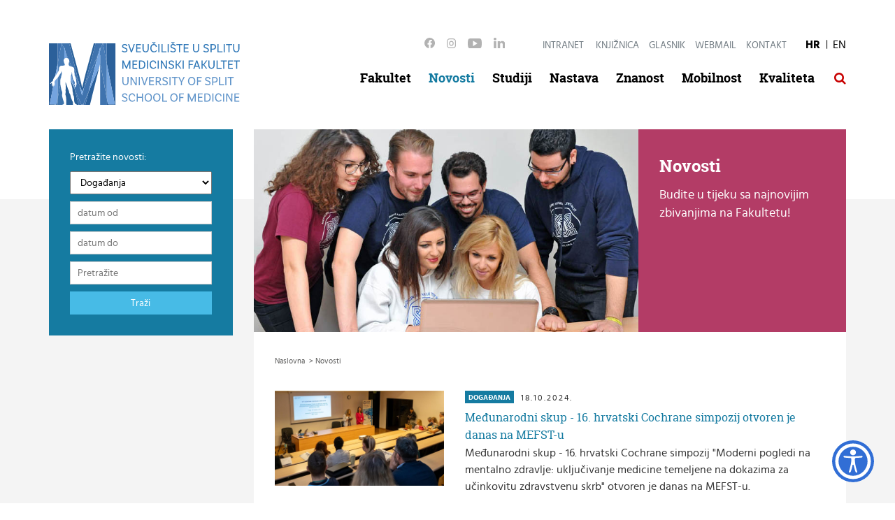

--- FILE ---
content_type: text/html; charset=utf-8
request_url: https://mefst.unist.hr/novosti/11?tip=2&Datumod=&Datumdo=&markFilter=&q=&page=3
body_size: 44487
content:

<!DOCTYPE html>
<!--[if lt IE 7]>      <html class="no-js lt-ie9 lt-ie8 lt-ie7"> <![endif]-->
<!--[if IE 7]>         <html class="no-js lt-ie9 lt-ie8"> <![endif]-->
<!--[if IE 8]>         <html class="no-js lt-ie9"> <![endif]-->
<!--[if gt IE 8]><!-->
<html class="no-js">
<!--<![endif]-->
<head>
<meta charset="utf-8">
<!--[if IE]>
    <meta http-equiv="X-UA-Compatible" content="IE=Edge,chrome=1">
<![endif]-->
		<title>MEFST - Medicinski fakultet Split - Novosti</title>
		
		<meta name="description" content="">
		
		<meta name="description" content="Budite u tijeku sa najnovijim zbivanjima na Fakultetu! " />
		
		<meta property="og:title" content="Novosti" />
		<meta property="og:type" content="website" />
		<meta property="og:site_name" content="mefst.unist.hr"/>
		
		<meta property="og:description" content="Budite u tijeku sa najnovijim zbivanjima na Fakultetu! " />
			
	    <meta property="og:image" content="https://neuron.mefst.hr/docs//web2016/banner_up/DSC_6851_800x527.jpg" />	
	    
		<meta name="viewport" content="width=device-width, initial-scale=1">
		<meta name="format-detection" content="telephone=no">
		
		
		
			<link href="/css/cssbundle?v=CEqzkdVpgb-IzIeu5uLwDmkWJEXBLwxG1a8s-B93B1E1" rel="stylesheet" type='text/css' />
			<link rel="stylesheet" href="/css/izmjene.css">
			<!--[if gte IE 9]>
				<style type="text/css">
					.slider .slide:before {
						 filter: none;
					}
				</style>
			<![endif]-->
		
			<script type="text/javascript" src="/Scripts/js?v=hHrqeijDV1ID16LU0HSxUKcEZw5rUgRKQEAYRXTduVs1"></script>
		
	
		
		<link rel="apple-touch-icon" sizes="57x57" href="/img/apple-touch-icon-blue.png">
		<!-- <link rel="apple-touch-icon" sizes="60x60" href="/icons/apple-touch-icon-60x60.png"> -->
		<!-- <link rel="apple-touch-icon" sizes="72x72" href="/icons/apple-touch-icon-72x72.png"> -->
		<!-- <link rel="apple-touch-icon" sizes="76x76" href="/icons/apple-touch-icon-76x76.png"> -->
		<!-- <link rel="apple-touch-icon" sizes="114x114" href="/icons/apple-touch-icon-114x114.png"> -->
		<!-- <link rel="apple-touch-icon" sizes="120x120" href="/icons/apple-touch-icon-120x120.png"> -->
		<!-- <link rel="apple-touch-icon" sizes="144x144" href="/icons/apple-touch-icon-144x144.png"> -->
		<!-- <link rel="apple-touch-icon" sizes="152x152" href="/icons/apple-touch-icon-152x152.png"> -->
		<!-- <link rel="apple-touch-icon" sizes="180x180" href="/icons/apple-touch-icon-180x180.png"> -->
		<link rel="icon" type="image/png" href="/img/favicon-blue-32x32.png" sizes="32x32">
		<!-- <link rel="icon" type="image/png" href="/icons/favicon-194x194.png" sizes="194x194"> -->
		<!-- <link rel="icon" type="image/png" href="/icons/favicon-96x96.png" sizes="96x96"> -->
		<link rel="icon" type="image/png" href="/img/android-chrome-blue-192x192.png" sizes="192x192">
		<link rel="icon" type="image/png" href="/img/favicon-16x16-blue.png" sizes="16x16">
		<link rel="manifest" href="/icons/manifest.json">
		<link rel="mask-icon" href="/img/safari-pinned-tab.svg" color="#5bbad5">
		<meta name="msapplication-TileColor" content="#da532c">
		<meta name="msapplication-TileImage" content="/img/mstile-blue-150x150.png">
		<meta name="theme-color" content="#ffffff">
		
		<link rel="stylesheet" href="/js/access/access.css">
		<link rel="stylesheet" href="/js/access/omo/omo.css">
		
		
		<script src="/js/access/access.js"></script>
		
		<script>
		  (function(i,s,o,g,r,a,m){i['GoogleAnalyticsObject']=r;i[r]=i[r]||function(){
		  (i[r].q=i[r].q||[]).push(arguments)},i[r].l=1*new Date();a=s.createElement(o),
		  m=s.getElementsByTagName(o)[0];a.async=1;a.src=g;m.parentNode.insertBefore(a,m)
		  })(window,document,'script','//www.google-analytics.com/analytics.js','ga');
		
		  ga('create', 'UA-24077242-1', 'auto');
		  ga('create', 'UA-10108752-49', 'auto', {'name': 'gdizajn'});  
		  ga('send', 'pageview');
		  ga('gdizajn.send', 'pageview');
		</script>	
</head>

<body>

	<div class="header">
		<div class="container">
			<div class="row">
				<div class="col-xs-9 col-sm-3 col-md-3">
					
						<h1>
							<a class="logo2" href="/">
								<img src="/img/mefst-logo-blue.svg" alt="Medicinski fakultet Split" />
							</a>
							
						</h1>
					
									
				</div>
				<div class="col-xs-3 col-sm-9 col-md-9 header-right-wrap">
					<div class="header-right pull-right">
					
						<div class="klik pull-right"><a class="menu-button" href="javascript:;"><span class="fa fa-bars"></span></a></div>
					
						<div class="links_top pull-right">
							<ul class="lt-socials">
								<li><a href="https://www.facebook.com/mefst.hr/" target="_blank"><img src="/img/facebook.svg" alt=""></a></li>
								<li><a href="https://www.instagram.com/mefst.hr/" target="_blank"><img src="/img/instagram.svg" alt=""></a></li>
								<li><a href="https://www.youtube.com/channel/UCpuW9Hx5vNJ3DnxFstsWKFw" target="_blank"><img src="/img/youtube.svg" alt=""></a></li>
								<li><a href="https://hr.linkedin.com/company/university-of-split-school-of-medicine" target="_blank"><img src="/img/linkedin.svg" alt=""></a></li>
							</ul>
							<ul>
								<div class="intra_holder">
									<a class="open_popup" href="javascript:;">Intranet</a>
								
									<div class="popup_intranet">
										
											<form action="" method="post" id="intranetlogin">
												<input type='hidden' name='isItLogin' value='yes'>
												<div class="label_login">Korisničko ime:</div>
												<input class="input_login" type="text" name="uname" value="" required>
												<div class="label_login">Lozinka:</div>
												<input class="input_login" type="password" name="upass" value="" required>
												<input class="login_btn" type="submit" value="Prijava">
											</form>
											
											
									</div>
								</div>
								<li><a href='https://mefst.unist.hr/fakultet/knjiznica-11315/11315'>Knjižnica</a></li><li><a href='/glasnik/34'>Glasnik</a></li><li><a href='https://outlook.office.com/'>Webmail</a></li><li><a href='/kontakt/6136'>Kontakt</a></li>
							</ul>
							
							<ul class="lang-chooser">
								
									<li class="active"><a href="/">HR</a></li>
									<li><a href="/our-school/82">EN</a></li>
								
							</ul>
							
							<div class="clear"></div>
						</div>
						<div class="clear"></div>
						<ul class="menu">
							<li><a   class='' href='/fakultet/7'>Fakultet</a></li><li><a   class='active' href='/novosti/11'>Novosti</a></li><li><a   class='' href='/studiji/8'>Studiji</a></li><li><a   class='' href='/nastava/54'>Nastava</a></li><li><a   class='' href='/znanost/53'>Znanost</a></li><li><a   class='' href='/mobilnost/11767'>Mobilnost</a></li><li><a   class='' href='/fakultet/povjerenstva/odbor-za-unaprjedjenje-kvalitete-655/655'>Kvaliteta</a></li>
							<li class="drop_present"><a class="search link_sub" href="javascript:;"><span class="fa fa-search"></span></a>

								<div class="drop_holder">
									<div class="container">
										<div class="row">
											<div class="col-xs-12">
												<div class="main_search_holder">
													<div class="forma_search">
														<form action="/rezultati-pretrazivanja/13" method="POST" name="searchforma" id="searchforma">
															<input class="input_search" type="text" name="q" value="" placeholder="Upišite pojam" >
															<a href="javascript:;" class="searchico_box" onclick="$('#searchforma').submit();">Traži</a>
														</form>
													</div>
												</div>
											</div>
										</div>
									</div>
								</div>	
							
							</li>
						</ul>
					</div>
				</div>				
			</div>	
		</div>
	</div>
	
	<ul class="flexnav" data-breakpoint="2000">	
		<li class="search_flex">
			 <form action="/rezultati-pretrazivanja/13" method="POST" name="searchforma">	
			 	<input class="input_search_flex" type="text" name="q" value="" placeholder="Upišite pojam" >                                                        
                <a href="javascript:;" class="searchico_box_flex"><span class="fa fa-search"></span></a>
            </form>
		</li>	
		
		
		
			<li><a class="lang" href="/our-school/82">English</a></li>	
		<li><a  href='/fakultet/7'>Fakultet</a><ul><li><a href='/fakultet/povijest/666'>Povijest</a></li><li><a href='/fakultet/uprava/78'>Uprava </a></li><li><a href='/fakultet/fakultetsko-vijece/79'>Fakultetsko vijeće</a></li><li><a href='/fakultet/dekanat-i-sluzbe/716'>Dekanat i službe</a><ul><li><a href='/fakultet/dekanat-i-sluzbe/sluzba-financijsko-racunovodstvenih-poslova/719'>Služba financijsko - računovodstvenih poslova</a></li><li><a href='/fakultet/dekanat-i-sluzbe/sluzba-za-nabavu-i-tehnicke-poslove-1252/1252'>Služba za nabavu i tehničke poslove</a><ul><li><a href='/fakultet/dekanat-i-sluzbe/sluzba-za-nabavu-i-tehnicke-poslove-1252/postupci-jednostavne-nabave/6310'>Postupci jednostavne nabave</a></li><li><a href='/fakultet/dekanat-i-sluzbe/sluzba-za-nabavu-i-tehnicke-poslove-1252/prethodno-savjetovanje-sa-zainteresiranim-gospodarskim-subjektima/9691'>Prethodno savjetovanje sa zainteresiranim gospodarskim subjektima</a></li></ul><span class="touch-button">&nbsp;</span></li><li><a href='/fakultet/dekanat-i-sluzbe/sluzba-za-znanost/728'>Služba za znanost</a></li><li><a href='/fakultet/dekanat-i-sluzbe/sluzba-za-kvalitetu/13186'>Služba za kvalitetu</a></li><li><a href='/fakultet/dekanat-i-sluzbe/sluzba-za-sveucilisne-integrirane-studije/727'>Služba za sveučilišne integrirane studije</a></li><li><a href='/fakultet/dekanat-i-sluzbe/sluzba-za-informacijsko-komunikacijske-tehnologije/718'>Služba za informacijsko-komunikacijske tehnologije</a></li><li><a href='/fakultet/dekanat-i-sluzbe/sluzba-za-ljudske-resurse-opce-i-pravne-poslove/729'>Služba za ljudske resurse, opće i pravne poslove</a><ul><li><a href='/fakultet/dekanat-i-sluzbe/sluzba-za-ljudske-resurse-opce-i-pravne-poslove/odjel-za-pravne-poslove/13187'>Odjel za pravne poslove</a></li><li><a href='/fakultet/dekanat-i-sluzbe/sluzba-za-ljudske-resurse-opce-i-pravne-poslove/odjel-za-ljudske-resurse/13189'>Odjel za ljudske resurse</a></li><li><a href='/fakultet/dekanat-i-sluzbe/sluzba-za-ljudske-resurse-opce-i-pravne-poslove/odjel-za-opce-poslove/13190'>Odjel za opće poslove</a></li></ul><span class="touch-button">&nbsp;</span></li></ul><span class="touch-button">&nbsp;</span></li><li><a href='/fakultet/knjiznica-11315/11315'>Knjižnica</a><ul><li><a href='/fakultet/knjiznica-11315/o-nama-11506/11506'>O nama</a><ul><li><a href='/fakultet/knjiznica-11315/o-nama-11506/pravni-akti-i-dokumenti/12454'>Pravni akti i dokumenti</a></li><li><a href='/fakultet/knjiznica-11315/o-nama-11506/upis-u-knjiznicu/12608'>Upis u Knjižnicu</a></li><li><a href='/fakultet/knjiznica-11315/o-nama-11506/klasifikacijski-sustav/12646'>Klasifikacijski sustav </a></li><li><a href='/fakultet/knjiznica-11315/o-nama-11506/biomedicina-polja-i-grane/12642'>Biomedicina - polja i grane</a></li></ul><span class="touch-button">&nbsp;</span></li><li><a href='/fakultet/knjiznica-11315/usluge/11551'>Usluge</a><ul><li><a href='/fakultet/knjiznica-11315/usluge/posudba/11552'>Posudba</a></li><li><a href='/fakultet/knjiznica-11315/usluge/dostava-pdf-clanaka/11553'>Dostava PDF članaka</a></li><li><a href='/fakultet/knjiznica-11315/usluge/izdavanje-bibliometrijske-potvrde/11556'>Izdavanje bibliometrijske potvrde</a></li><li><a href='/fakultet/knjiznica-11315/usluge/provjera-autenticnosti-rada/11752'>Provjera autentičnosti rada</a></li><li><a href='/fakultet/knjiznica-11315/usluge/pohrana-radova/12468'>Pohrana radova</a></li><li><a href='/fakultet/knjiznica-11315/usluge/edukacija-12470/12470'>Edukacija </a></li><li><a href='/fakultet/knjiznica-11315/usluge/digitalna-knjiznica-12630/12630'>Digitalna knjižnica</a></li></ul><span class="touch-button">&nbsp;</span></li><li><a href='/fakultet/knjiznica-11315/pretrazivanje-11649/11649'>Pretraživanje  </a><ul><li><a href='/fakultet/knjiznica-11315/pretrazivanje-11649/crosbi/12447'>CROSBI</a></li><li><a href='/fakultet/knjiznica-11315/pretrazivanje-11649/katalozi-drugih-knjiznica/12452'>Katalozi drugih knjižnica</a></li><li><a href='/fakultet/knjiznica-11315/pretrazivanje-11649/cochrane-12643/12643'>Cochrane</a></li><li><a href='/fakultet/knjiznica-11315/pretrazivanje-11649/evidence-based-medicine/11677'>Evidence-based Medicine</a></li></ul><span class="touch-button">&nbsp;</span></li><li><a href='/fakultet/knjiznica-11315/izbor-u-znanstveno-nastavna-zvanja/11824'>Izbor u znanstveno-nastavna zvanja</a><ul><li><a href='/fakultet/knjiznica-11315/izbor-u-znanstveno-nastavna-zvanja/znanstveni-radovi/11855'>Znanstveni radovi</a></li></ul><span class="touch-button">&nbsp;</span></li><li><a href='/fakultet/knjiznica-11315/otvoreni-pristup/12449'>Otvoreni pristup</a><ul><li><a href='/fakultet/knjiznica-11315/otvoreni-pristup/cjeloviti-tekstovi/12450'>Cjeloviti tekstovi</a></li><li><a href='/fakultet/knjiznica-11315/otvoreni-pristup/enciklopedije-rjecnici-atlasi/12451'>Enciklopedije, rječnici, atlasi</a></li><li><a href='/fakultet/knjiznica-11315/otvoreni-pristup/zeleni-put-12453/12453'>Zeleni put</a></li></ul><span class="touch-button">&nbsp;</span></li><li><a href='/fakultet/knjiznica-11315/potvrda/12905'>Potvrda</a></li></ul><span class="touch-button">&nbsp;</span></li><li><a href='/fakultet/izdavacka-djelatnost/6134'>Izdavačka djelatnost</a></li><li><a href='/fakultet/povjerenstva/85'>Povjerenstva</a></li><li><a href='/fakultet/studenti/55'>Studenti</a><ul><li><a href='/fakultet/studenti/dogadjanja-6317/6317'>Događanja</a></li><li><a href='/fakultet/studenti/isvu-studomat/109'>ISVU Studomat</a></li></ul><span class="touch-button">&nbsp;</span></li><li><a href='/fakultet/dokumenti/86'>Dokumenti</a></li><li><a href='/fakultet/oglasna-ploca/11012'>Oglasna ploča</a></li><li><a href='/fakultet/natjecaji/87'>Natječaji</a></li><li><a href='/fakultet/unaprjedjenje-kompetencija/40'>Unaprjeđenje kompetencija</a></li><li><a href='/fakultet/pristup-informacijama/2227'>Pristup informacijama</a></li><li><a href='/fakultet/izjava-o-pristupacnosti/12802'>Izjava o pristupačnosti</a></li><li><a href='/fakultet/zastita-osobnih-podataka/8652'>Zaštita osobnih podataka</a></li><li><a href='/fakultet/tecajevi-trajne-medicinske-izobrazbe-12033/12033'>Tečajevi trajne medicinske izobrazbe</a></li><li><a href='/fakultet/mentorstvo/12402'>Mentorstvo</a></li><li><a href='/fakultet/web-servisi/2587'>WEB servisi</a></li><li><a href='/fakultet/udruge/2402'>Udruge</a><ul><li><a href='/fakultet/udruge/udruga-znanost/2451'>Udruga "ZNANOST"</a></li></ul><span class="touch-button">&nbsp;</span></li><li><a href='/fakultet/savjetovaliste/11842'>Savjetovalište</a></li><li><a href='/fakultet/alumni-mefst/12544'>Alumni MEFST</a><ul><li><a href='/fakultet/alumni-mefst/dokumenti-13161/13161'>Dokumenti</a></li></ul><span class="touch-button">&nbsp;</span></li></ul><span class="touch-button">&nbsp;</span></li><li><a  href='/novosti/11'>Novosti</a></li><li><a  href='/studiji/8'>Studiji</a><ul><li><a href='/studiji/integrirani-studiji/50'>Integrirani studiji </a><ul><li><a href='/studiji/integrirani-studiji/medicina/80'>Medicina</a><ul><li><a href='/studiji/integrirani-studiji/medicina/novosti-2025-2026/13132'>Novosti 2025./2026.</a></li><li><a href='/studiji/integrirani-studiji/medicina/nastavni-plan-i-program/89'>Nastavni plan i program</a></li><li><a href='/studiji/integrirani-studiji/medicina/raspored-nastave-medicina/91'>Raspored nastave - Medicina</a></li></ul><span class="touch-button">&nbsp;</span></li><li><a href='/studiji/integrirani-studiji/dentalna-medicina/81'>Dentalna medicina</a><ul><li><a href='/studiji/integrirani-studiji/dentalna-medicina/nastavni-plan-i-program-93/93'>Nastavni plan i program</a></li><li><a href='/studiji/integrirani-studiji/dentalna-medicina/raspored-nastave-dentalna-medicina/95'>Raspored nastave - Dentalna medicina</a></li><li><a href='/studiji/integrirani-studiji/dentalna-medicina/referada-kontakt-96/96'>Referada – kontakt</a></li><li><a href='/studiji/integrirani-studiji/dentalna-medicina/promocija/2201'>Promocija</a></li></ul><span class="touch-button">&nbsp;</span></li><li><a href='/studiji/integrirani-studiji/farmacija/88'>Farmacija</a><ul><li><a href='/studiji/integrirani-studiji/farmacija/web-ktf/1506'>Web KTF</a></li><li><a href='/studiji/integrirani-studiji/farmacija/nastavni-plan-2242/2242'>Nastavni plan</a></li><li><a href='/studiji/integrirani-studiji/farmacija/promocija-2612/2612'>Promocija</a></li><li><a href='/studiji/integrirani-studiji/farmacija/raspored-nastave-farmacija/11415'>Raspored nastave - Farmacija</a></li></ul><span class="touch-button">&nbsp;</span></li><li><a href='/studiji/integrirani-studiji/medical-studies-in-english-1712/1712'>Medical Studies in English</a></li><li><a href='/studiji/integrirani-studiji/upisi-u-1-godinu-2025-2026/5018'>Upisi u 1. godinu 2025./2026.</a></li><li><a href='/studiji/integrirani-studiji/upisi-u-vise-studijske-godine-akad-god-2025-2026/2248'>Upisi u više studijske godine - akad.god. 2025./2026. </a></li><li><a href='/studiji/integrirani-studiji/arhiva-proslih-upisa/2249'>Arhiva prošlih upisa</a><ul></ul><span class="touch-button">&nbsp;</span></li></ul><span class="touch-button">&nbsp;</span></li><li><a href='/studiji/doktorska-skola/52'>Doktorska škola</a><ul><li><a href='/studiji/doktorska-skola/ebm-98/98'>EBM</a><ul><li><a href='/studiji/doktorska-skola/ebm-98/nastava-2035/2035'>Nastava</a></li><li><a href='/studiji/doktorska-skola/ebm-98/ebm-doktorati/4791'>EBM doktorati</a></li><li><a href='/studiji/doktorska-skola/ebm-98/natjecaj-i-upisi/2037'>Natječaj i upisi</a></li><li><a href='/studiji/doktorska-skola/ebm-98/arhiva-proslih-upisa-4786/4786'>Arhiva prošlih upisa</a></li></ul><span class="touch-button">&nbsp;</span></li><li><a href='/studiji/doktorska-skola/biologija-novotvorina/99'>Biologija novotvorina</a><ul><li><a href='/studiji/doktorska-skola/biologija-novotvorina/nastava-2040/2040'>Nastava</a></li><li><a href='/studiji/doktorska-skola/biologija-novotvorina/bn-doktorati/4833'>BN doktorati</a></li></ul><span class="touch-button">&nbsp;</span></li><li><a href='/studiji/doktorska-skola/tribe-607/607'>TRIBE</a><ul><li><a href='/studiji/doktorska-skola/tribe-607/izborni-predmeti-tribe/1579'>Izborni predmeti TRIBE</a></li><li><a href='/studiji/doktorska-skola/tribe-607/obvezni-predmeti/1586'>Obvezni predmeti</a></li><li><a href='/studiji/doktorska-skola/tribe-607/voditelji-studija/1630'>Voditelji studija</a></li><li><a href='/studiji/doktorska-skola/tribe-607/upoznajte-studente-studija-tribe/1670'>Upoznajte studente studija TRIBE</a></li><li><a href='/studiji/doktorska-skola/tribe-607/nastava-1707/1707'>Nastava</a></li><li><a href='/studiji/doktorska-skola/tribe-607/tribe-u-medijima/1708'>TRIBE u medijima</a></li><li><a href='/studiji/doktorska-skola/tribe-607/zanima-vas-tribe/1765'>Zanima vas TRIBE?</a></li><li><a href='/studiji/doktorska-skola/tribe-607/testiranje-znanja-i-vjestina-studenata/11409'>Testiranje znanja i vještina studenata</a></li><li><a href='/studiji/doktorska-skola/tribe-607/najave-obrana-doktorata/12359'>Najave obrana doktorata</a></li><li><a href='/studiji/doktorska-skola/tribe-607/tribe-doktorati/11441'>TRIBE doktorati</a></li><li><a href='/studiji/doktorska-skola/tribe-607/tribe-nagrade/12259'>TRIBE nagrade</a></li></ul><span class="touch-button">&nbsp;</span></li><li><a href='/studiji/doktorska-skola/klinicka-epidemiologija/100'>Klinička epidemiologija</a></li><li><a href='/studiji/doktorska-skola/medicina-spavanja-3697/3697'>Medicina spavanja</a></li><li><a href='/studiji/doktorska-skola/pravilnici-i-dokumenti/12545'>Pravilnici i dokumenti</a></li></ul><span class="touch-button">&nbsp;</span></li><li><a href='/studiji/mefst-ljetne-skole/10973'>MEFST Ljetne škole</a><ul><li><a href='/studiji/mefst-ljetne-skole/ljetna-skola-komunikacijske-vjestine-za-studij-medicine/11085'>Ljetna škola: Komunikacijske vještine za studij medicine</a><ul><li><a href='/studiji/mefst-ljetne-skole/ljetna-skola-komunikacijske-vjestine-za-studij-medicine/o-nama/11093'>O nama</a></li><li><a href='/studiji/mefst-ljetne-skole/ljetna-skola-komunikacijske-vjestine-za-studij-medicine/predavaci/11095'>Predavači</a></li><li><a href='/studiji/mefst-ljetne-skole/ljetna-skola-komunikacijske-vjestine-za-studij-medicine/mjesto-zbivanja-i-registracija/11096'>Mjesto zbivanja i registracija</a></li><li><a href='/studiji/mefst-ljetne-skole/ljetna-skola-komunikacijske-vjestine-za-studij-medicine/program-11097/11097'>Program</a></li></ul><span class="touch-button">&nbsp;</span></li><li><a href='/studiji/mefst-ljetne-skole/ljetna-skola-cirkadijani-ritam/11086'>Ljetna škola: Cirkadijani ritam</a><ul><li><a href='/studiji/mefst-ljetne-skole/ljetna-skola-cirkadijani-ritam/o-nama-11100/11100'>O nama</a></li><li><a href='/studiji/mefst-ljetne-skole/ljetna-skola-cirkadijani-ritam/predavaci-11103/11103'>Predavači</a></li><li><a href='/studiji/mefst-ljetne-skole/ljetna-skola-cirkadijani-ritam/mjesto-zbivanja-i-registracija-11106/11106'>Mjesto zbivanja i registracija</a></li><li><a href='/studiji/mefst-ljetne-skole/ljetna-skola-cirkadijani-ritam/program-11109/11109'>Program</a></li></ul><span class="touch-button">&nbsp;</span></li><li><a href='/studiji/mefst-ljetne-skole/ljetna-skola-medicina-zivotnih-navika-utemeljena-na-dokazima/11087'>Ljetna škola Medicina životnih navika utemeljena na dokazima</a><ul><li><a href='/studiji/mefst-ljetne-skole/ljetna-skola-medicina-zivotnih-navika-utemeljena-na-dokazima/o-nama-11101/11101'>O nama</a></li><li><a href='/studiji/mefst-ljetne-skole/ljetna-skola-medicina-zivotnih-navika-utemeljena-na-dokazima/predavaci-11104/11104'>Predavači</a></li><li><a href='/studiji/mefst-ljetne-skole/ljetna-skola-medicina-zivotnih-navika-utemeljena-na-dokazima/mjesto-zbivanja/11107'>Mjesto zbivanja</a></li><li><a href='/studiji/mefst-ljetne-skole/ljetna-skola-medicina-zivotnih-navika-utemeljena-na-dokazima/program-11110/11110'>Program</a></li><li><a href='/studiji/mefst-ljetne-skole/ljetna-skola-medicina-zivotnih-navika-utemeljena-na-dokazima/registracija/11113'>Registracija</a></li></ul><span class="touch-button">&nbsp;</span></li><li><a href='/studiji/mefst-ljetne-skole/ljetna-skola-klinicka-epidemiologija/11088'>Ljetna škola: Klinička epidemiologija</a><ul><li><a href='/studiji/mefst-ljetne-skole/ljetna-skola-klinicka-epidemiologija/o-nama-11102/11102'>O nama</a></li><li><a href='/studiji/mefst-ljetne-skole/ljetna-skola-klinicka-epidemiologija/predavaci-11105/11105'>Predavači</a></li><li><a href='/studiji/mefst-ljetne-skole/ljetna-skola-klinicka-epidemiologija/mjesto-zbivanja-11108/11108'>Mjesto zbivanja</a></li><li><a href='/studiji/mefst-ljetne-skole/ljetna-skola-klinicka-epidemiologija/program-11111/11111'>Program</a></li><li><a href='/studiji/mefst-ljetne-skole/ljetna-skola-klinicka-epidemiologija/registracija-11114/11114'>Registracija</a></li></ul><span class="touch-button">&nbsp;</span></li><li><a href='/studiji/mefst-ljetne-skole/ljetna-skola-komunikacijske-vjestine-za-studij-farmacije/11224'>Ljetna škola Komunikacijske vještine za studij farmacije</a><ul><li><a href='/studiji/mefst-ljetne-skole/ljetna-skola-komunikacijske-vjestine-za-studij-farmacije/predavaci-11225/11225'>Predavači</a></li><li><a href='/studiji/mefst-ljetne-skole/ljetna-skola-komunikacijske-vjestine-za-studij-farmacije/mjesto-zbivanja-i-registracija-11226/11226'>Mjesto zbivanja i registracija</a></li><li><a href='/studiji/mefst-ljetne-skole/ljetna-skola-komunikacijske-vjestine-za-studij-farmacije/program-11227/11227'>Program</a></li></ul><span class="touch-button">&nbsp;</span></li><li><a href='/studiji/mefst-ljetne-skole/ljetna-skola-mentalno-zdravlje-u-zajednici/11771'>Ljetna škola Mentalno zdravlje u zajednici</a></li></ul><span class="touch-button">&nbsp;</span></li><li><a href='/studiji/sveucilisni-specijalisticki-studiji/11403'>Sveučilišni specijalistički studiji</a><ul><li><a href='/studiji/sveucilisni-specijalisticki-studiji/abdominalna-kirurgija/12672'>Abdominalna kirurgija</a></li><li><a href='/studiji/sveucilisni-specijalisticki-studiji/anesteziologija-reanimatologija-i-intenzivna-medicina/11404'>Anesteziologija, reanimatologija i intenzivna medicina</a></li><li><a href='/studiji/sveucilisni-specijalisticki-studiji/gastroenterologija/11494'>Gastroenterologija</a></li><li><a href='/studiji/sveucilisni-specijalisticki-studiji/kardiologija/11637'>Kardiologija</a><ul><li><a href='/studiji/sveucilisni-specijalisticki-studiji/kardiologija/natjecaj-11872/11872'>Natječaj</a></li></ul><span class="touch-button">&nbsp;</span></li><li><a href='/studiji/sveucilisni-specijalisticki-studiji/klinicka-radiologija/12174'>Klinička radiologija</a></li><li><a href='/studiji/sveucilisni-specijalisticki-studiji/neurologija-12173/12173'>Neurologija</a></li><li><a href='/studiji/sveucilisni-specijalisticki-studiji/oftalmologija-i-optometrija/11405'>Oftalmologija i optometrija</a></li><li><a href='/studiji/sveucilisni-specijalisticki-studiji/onkologija-i-radioterapija/11495'>Onkologija i radioterapija</a></li><li><a href='/studiji/sveucilisni-specijalisticki-studiji/opca-interna-medicina/11496'>Opća interna medicina</a></li><li><a href='/studiji/sveucilisni-specijalisticki-studiji/patologija-i-citologija/11407'>Patologija i citologija</a></li><li><a href='/studiji/sveucilisni-specijalisticki-studiji/dokumenti-12995/12995'>Dokumenti</a></li><li><a href='/studiji/sveucilisni-specijalisticki-studiji/natjecaji-za-upis/12996'>Natječaji za upis</a></li><li><a href='/studiji/sveucilisni-specijalisticki-studiji/pedijatrija-11406/11406'>Pedijatrija</a></li><li><a href='/studiji/sveucilisni-specijalisticki-studiji/psihijatrija-12175/12175'>Psihijatrija</a></li></ul><span class="touch-button">&nbsp;</span></li></ul><span class="touch-button">&nbsp;</span></li><li><a  href='/nastava/54'>Nastava</a><ul><li><a href='/nastava/katedre/67'>Katedre</a></li><li><a href='/nastava/izborni-kolegiji/1307'>Izborni kolegiji</a></li><li><a href='/nastava/katalog-znanja-i-vjestina/68'>Katalog znanja i vještina</a></li><li><a href='/nastava/isvu/69'>ISVU</a></li><li><a href='/nastava/moodle/2601'>Moodle</a></li><li><a href='/nastava/sceduly/13099'>Sceduly</a></li></ul><span class="touch-button">&nbsp;</span></li><li><a  href='/znanost/53'>Znanost</a><ul><li><a href='/znanost/ured-za-znanost/76'>Ured za znanost </a><ul><li><a href='/znanost/ured-za-znanost/korisni-linkovi-106/106'>Korisni linkovi</a></li><li><a href='/znanost/ured-za-znanost/kontakt-uzz/591'>Kontakt UZZ</a></li></ul><span class="touch-button">&nbsp;</span></li><li><a href='/znanost/ured-za-medjunarodnu-suradnju/12383'>Ured za međunarodnu suradnju</a></li><li><a href='/znanost/istrazivanje-inovacije-i-prijenos-znanja/12695'>Istraživanje, inovacije i prijenos znanja</a><ul><li><a href='/znanost/istrazivanje-inovacije-i-prijenos-znanja/transfer-tehnologije-12707/12707'>Transfer tehnologije</a></li></ul><span class="touch-button">&nbsp;</span></li><li><a href='/znanost/nazivi-afilijacija-objava-znanstvenog-rada/11781'>Nazivi afilijacija (objava znanstvenog rada)</a></li><li><a href='/znanost/nastamba-za-pokusne-zivotinje/11893'>Nastamba za pokusne životinje</a></li><li><a href='/znanost/dobra-laboratorijska-praksa/11822'>Dobra laboratorijska praksa</a></li><li><a href='/znanost/zavodi-i-centri/4963'>Zavodi i Centri</a><ul><li><a href='/znanost/zavodi-i-centri/zavod-za-anatomiju-histologiju-i-embriologiju/588'>Zavod za anatomiju, histologiju i embriologiju</a></li><li><a href='/znanost/zavodi-i-centri/zavod-za-fiziologiju/10868'>Zavod za fiziologiju</a></li><li><a href='/znanost/zavodi-i-centri/zavod-za-neuroznanost/586'>Zavod za neuroznanost</a></li><li><a href='/znanost/zavodi-i-centri/zavod-za-temeljnu-i-klinicku-farmakologiju/4999'>Zavod za temeljnu i kliničku farmakologiju</a></li><li><a href='/znanost/zavodi-i-centri/zavod-za-farmaciju/11390'>Zavod za farmaciju</a><ul><li><a href='/znanost/zavodi-i-centri/zavod-za-farmaciju/publikacije-11807/11807'>Publikacije</a></li></ul><span class="touch-button">&nbsp;</span></li><li><a href='/znanost/zavodi-i-centri/zavod-za-biologiju-i-humanu-genetiku/11391'>Zavod za biologiju i humanu genetiku</a></li></ul><span class="touch-button">&nbsp;</span></li><li><a href='/znanost/centar-za-medicinu-utemeljenu-na-dokazima/11897'>Centar za medicinu utemeljenu na dokazima</a><ul><li><a href='/znanost/centar-za-medicinu-utemeljenu-na-dokazima/ured-za-provjeru-tocnosti-informacija-o-zdravlju/12798'>Ured za provjeru točnosti informacija o zdravlju</a></li></ul><span class="touch-button">&nbsp;</span></li><li><a href='/znanost/hrvatski-centar-za-globalno-zdravlje/102'>Hrvatski centar za globalno zdravlje</a></li><li><a href='/znanost/istrazivacke-skupine-i-laboratoriji/4962'>Istraživačke skupine i laboratoriji</a><ul><li><a href='/znanost/istrazivacke-skupine-i-laboratoriji/laboratorij-za-biofiziku-i-medicinsku-fiziku/12711'>Laboratorij za biofiziku i medicinsku fiziku</a></li><li><a href='/znanost/istrazivacke-skupine-i-laboratoriji/laboratorij-za-eksperimentalnu-farmakologiju/10871'>Laboratorij za eksperimentalnu farmakologiju</a></li><li><a href='/znanost/istrazivacke-skupine-i-laboratoriji/laboratorij-za-farmaciju/12705'>Laboratorij za farmaciju</a></li><li><a href='/znanost/istrazivacke-skupine-i-laboratoriji/laboratorij-za-humanu-i-eksperimentalnu-neurofiziologiju-lahen/12713'>Laboratorij za humanu i eksperimentalnu neurofiziologiju (LAHEN)</a></li><li><a href='/znanost/istrazivacke-skupine-i-laboratoriji/laboratorij-za-humanu-genetiku/12715'>Laboratorij za humanu genetiku</a></li><li><a href='/znanost/istrazivacke-skupine-i-laboratoriji/laboratorij-za-istrazivanje-raka/606'>Laboratorij za istraživanje raka</a><ul><li><a href='/znanost/istrazivacke-skupine-i-laboratoriji/laboratorij-za-istrazivanje-raka/erbb-signaling/6341'>ErbB signaling</a></li></ul><span class="touch-button">&nbsp;</span></li><li><a href='/znanost/istrazivacke-skupine-i-laboratoriji/laboratorij-za-istrazivanje-ranog-razvoja-covjeka-5044/5044'>Laboratorij za istraživanje ranog razvoja čovjeka</a></li><li><a href='/znanost/istrazivacke-skupine-i-laboratoriji/laboratorij-za-medicinsku-kemiju-i-biokemiju/4964'>Laboratorij za medicinsku kemiju i biokemiju</a></li><li><a href='/znanost/istrazivacke-skupine-i-laboratoriji/laboratorij-za-stanicnu-fiziologiju/4979'>Laboratorij za staničnu fiziologiju</a></li><li><a href='/znanost/istrazivacke-skupine-i-laboratoriji/laboratorij-za-temeljnu-neuroznanost-12700/12700'>Laboratorij za temeljnu neuroznanost</a></li><li><a href='/znanost/istrazivacke-skupine-i-laboratoriji/laboratorij-za-kardiometabolicka-istrazivanja/12708'>Laboratorij za kardiometabolička istraživanja</a></li><li><a href='/znanost/istrazivacke-skupine-i-laboratoriji/laboratorij-za-istrazivanje-boli-5002/5002'>Laboratorij za istraživanje boli</a></li><li><a href='/znanost/istrazivacke-skupine-i-laboratoriji/genetska-istrazivanja-bolesti-stitnjace/4977'>Genetska istraživanja bolesti štitnjače</a></li><li><a href='/znanost/istrazivacke-skupine-i-laboratoriji/geneticki-prediktori-funkcije-stitne-i-dostitne-zlijezde-i-homeostaza-ca-u-krvi/5010'>Genetički prediktori funkcije štitne i doštitne žlijezde i homeostaza Ca u krvi</a></li><li><a href='/znanost/istrazivacke-skupine-i-laboratoriji/neuroznanost-i-medicina-spavanja/5060'>Neuroznanost i medicina spavanja</a></li><li><a href='/znanost/istrazivacke-skupine-i-laboratoriji/istrazivacka-grupa-za-etiologiju-kronicne-destruktivne-bolesti-parodonta/11688'>Istraživačka grupa za etiologiju kronične destruktivne bolesti parodonta</a></li><li><a href='/znanost/istrazivacke-skupine-i-laboratoriji/dental-biomaterials-and-oral-care-products/11455'>Dental Biomaterials and Oral Care Products</a></li><li><a href='/znanost/istrazivacke-skupine-i-laboratoriji/okruzje-za-znanost/5014'>Okružje za znanost</a></li><li><a href='/znanost/istrazivacke-skupine-i-laboratoriji/temeljna-i-primijenjena-istrazivanja-iz-podrucja-farmacije/5026'>Temeljna i primijenjena istraživanja iz područja farmacije</a></li><li><a href='/znanost/istrazivacke-skupine-i-laboratoriji/psiholoska-medicina-10882/10882'>Psihološka medicina</a></li><li><a href='/znanost/istrazivacke-skupine-i-laboratoriji/starenje-krvozilja-i-prevencija-kardiovaskularnih-bolesti/10846'>Starenje krvožilja i prevencija kardiovaskularnih bolesti</a></li><li><a href='/znanost/istrazivacke-skupine-i-laboratoriji/medicina-dojenja/4978'>Medicina dojenja</a></li><li><a href='/znanost/istrazivacke-skupine-i-laboratoriji/laboratorij-za-3d-printanje-i-nove-materijale-u-medicini/12731'>Laboratorij za 3D printanje i nove materijale u medicini</a></li><li><a href='/znanost/istrazivacke-skupine-i-laboratoriji/3dai-istrazivanje-digitalnih-tehnologija-u-medicini/12730'>3DAI - Istraživanje digitalnih tehnologija u medicini  </a></li><li><a href='/znanost/istrazivacke-skupine-i-laboratoriji/10-001-dalmatinac-hrvatska-biobanka/5035'>10.001 Dalmatinac – Hrvatska biobanka</a></li><li><a href='/znanost/istrazivacke-skupine-i-laboratoriji/laboratorij-za-mikroskopiju-5054/5054'>LABORATORIJ ZA MIKROSKOPIJU</a></li><li><a href='/znanost/istrazivacke-skupine-i-laboratoriji/laboratorij-za-umjetnu-inteligenciju-i-podatkovnu-znanost-u-biomedicini/13151'>Laboratorij za umjetnu inteligenciju i podatkovnu znanost u biomedicini</a></li></ul><span class="touch-button">&nbsp;</span></li><li><a href='/znanost/eu-projekti/6365'>EU PROJEKTI</a></li><li><a href='/znanost/npoo-institucionalni-projekti/13207'>NPOO Institucionalni projekti</a></li><li><a href='/znanost/projekti-financirani-sredstvima-hrvatske-zaklade-za-znanost/1907'>Projekti financirani sredstvima Hrvatske zaklade za znanost</a></li><li><a href='/znanost/croris-informacijski-sustav-znanosti-rh/12360'>CroRIS - Informacijski sustav znanosti RH</a></li><li><a href='/znanost/novosti-2567/2567'>Novosti</a><ul><li><a href='/znanost/novosti-2567/javni-poziv-za-podnosenje-zahtjeva-za-bespovratna-sredstva-iz-programa-tehnoloski-razvoj-istrazivanje-i-primjena-inovacija-za-2016-godinu/2568'>JAVNI POZIV za podnošenje zahtjeva za bespovratna sredstva iz Programa „Tehnološki razvoj, istraživanje i primjena inovacija“ za 2016. godinu</a></li><li><a href='/znanost/novosti-2567/natjecaj-za-sufinanciranje-hrvatsko-francuskih-znanstvenoistrazivackih-projekata-u-sklopu-programa-cogito-partnerstvo-hubert-curien-za-2017-2018/2577'>Natječaj za sufinanciranje hrvatsko-francuskih znanstvenoistraživačkih projekata u sklopu programa "Cogito" Partnerstvo Hubert Curien za 2017. - 2018.</a></li><li><a href='/znanost/novosti-2567/hrzz-natjecaj-izgradnja-hrvatskoga-strukovnog-nazivlja/2578'>HRZZ natječaj - Izgradnja hrvatskoga strukovnog nazivlja</a></li><li><a href='/znanost/novosti-2567/indikativni-godisnji-plan-natjecaja-iz-europskog-socijalnog-fonda-za-2016-godinu/2583'>Indikativni godišnji plan natječaja iz Europskog socijalnog fonda za 2016. godinu</a></li><li><a href='/znanost/novosti-2567/6-visegradski-simpozij-u-varsavi/2585'>6. Višegradski simpozij u Varšavi</a></li><li><a href='/znanost/novosti-2567/prijava-individualne-stipendije-u-suradnji-sa-sveucilistem-u-padovi/2590'>Prijava individualne stipendije u suradnji sa Sveučilištem u Padovi</a></li><li><a href='/znanost/novosti-2567/itn-konzorcij-miror-zaposljava-15-doktoranda-u-podrucju-klinickog-istrazivanja/2598'>ITN konzorcij MiRoR zapošljava 15 doktoranda u području kliničkog istraživanja</a></li><li><a href='/znanost/novosti-2567/i-regionalna-konferencija-digitalne-medicine/2599'>I. Regionalna konferencija digitalne medicine </a></li><li><a href='/znanost/novosti-2567/prijave-za-radionicu-dizajn-i-zig-u-sluzbi-stvaranja-brenda/2600'>Prijave za radionicu "Dizajn i žig u službi stvaranja brenda"</a></li><li><a href='/znanost/novosti-2567/tecaj-na-poslijediplomskom-studiju-tribe-fascination-for-statistics/2602'>Tečaj na poslijediplomskom studiju TRIBE - Fascination for Statistics</a></li><li><a href='/znanost/novosti-2567/ljetna-skola-za-intelektualno-vlasnistvo-svjetske-organizacije-za-intelektualno-vlasnistvo-u-hrvatskoj/2605'>Ljetna škola za intelektualno vlasništvo Svjetske organizacije za intelektualno vlasništvo u Hrvatskoj</a></li><li><a href='/znanost/novosti-2567/marie-sklodowska-curie-akcije-natjecaj-za-individualne-stipendije-za-2016-godinu/2606'>Marie Sklodowska-Curie akcije - natječaj za individualne stipendije za 2016. godinu</a></li><li><a href='/znanost/novosti-2567/radionica-o-autorskim-i-srodnim-pravima-u-sklopu-festivala-znanosti-i-mjeseca-intelektualnog-vlasnistva/2608'>Radionica o autorskim i srodnim pravima u sklopu Festivala znanosti i Mjeseca intelektualnog vlasništva</a></li><li><a href='/znanost/novosti-2567/austrijska-akademija-znanosti-objavila-je-natjecaj-za-nagradu-ignaz-l-lieben-za-2016/2611'>Austrijska akademija znanosti objavila je natječaj za nagradu Ignaz L. Lieben za 2016.</a></li><li><a href='/znanost/novosti-2567/aktualni-natjecaji-u-okviru-eu-programa-horizon-2020/2614'>Aktualni natječaji u okviru EU programa HORIZON 2020</a></li><li><a href='/znanost/novosti-2567/konferencija-migracije-i-mladi/2615'>Konferencija Migracije i mladi</a></li><li><a href='/znanost/novosti-2567/obiljezavanje-svjetskog-dana-intelektualnog-vlasnistva-na-sveucilistu-u-splitu/2617'>Obilježavanje svjetskog dana intelektualnog vlasništva na Sveučilištu u Splitu</a></li><li><a href='/znanost/novosti-2567/vodic-o-financijskoj-komponenti-projekata-iz-programa-horizon-2020/2622'>Vodič o financijskoj komponenti projekata iz programa Horizon 2020</a></li><li><a href='/znanost/novosti-2567/radionica-introduction-to-the-cost-framework-programme-u-splitu/2624'>Radionica Introduction to the COST Framework Programme u Splitu</a></li><li><a href='/znanost/novosti-2567/predavanje-johna-gernsa-predsjednika-americke-akademije-za-forenzicke-znanosti/2625'>Predavanje Johna Gernsa, predsjednika Američke akademije za forenzičke znanosti</a></li><li><a href='/znanost/novosti-2567/javna-rasprava-o-temi-doktorskog-rada-mersihe-mahmic-kaknjo-dr-med/2626'>Javna rasprava o temi doktorskog rada Mersihe Mahmić-Kaknjo, dr. med.</a></li><li><a href='/znanost/novosti-2567/poziv-za-identifikaciju-komercijalnih-usluga-sveucilista-u-splitu/2627'>Poziv za identifikaciju komercijalnih usluga Sveučilišta u Splitu</a></li><li><a href='/znanost/novosti-2567/predavanje-prof-claus-m-azzalin-na-medils-u-16-6-2016/2628'>Predavanje prof. Claus M. Azzalin na MedILS-u, 16.6.2016.</a></li><li><a href='/znanost/novosti-2567/javna-rasprava-o-temi-doktorskog-rada-joska-bozica-dr-med/2629'>Javna rasprava o temi doktorskog rada Joška Božića, dr. med.</a></li><li><a href='/znanost/novosti-2567/projekt-vetmedzg-poziv-na-radionicu-clinical-and-applied-proteomics/2632'>Projekt VetMedZg - poziv na radionicu Clinical and applied proteomics</a></li><li><a href='/znanost/novosti-2567/hrzz-otvoren-natjecaj-istrazivacki-projekti-2016/2635'>HRZZ - otvoren natječaj Istraživački projekti 2016.</a></li><li><a href='/znanost/novosti-2567/predstavljanje-aktivnosti-hrvatske-zaklade-za-znanost-u-2016-godini/2637'>Predstavljanje aktivnosti Hrvatske zaklade za znanost u 2016. godini</a></li><li><a href='/znanost/novosti-2567/endeavour-stipendije-za-2017-godinu/2638'>Endeavour stipendije za 2017. godinu </a></li><li><a href='/znanost/novosti-2567/mogucnost-zaposljavanja-istrazivaca-u-okviru-programa-horizon-2020/2640'>Mogućnost zapošljavanja istraživača u okviru programa Horizon 2020</a></li><li><a href='/znanost/novosti-2567/tecaj-trajne-medicinske-izobrazbe-suvremene-spoznaje-i-smjernice-u-dijagnostici-i-lijecenju-senilne-makularne-degeneracije/2644'>Tečaj trajne medicinske izobrazbe - Suvremene spoznaje i smjernice u dijagnostici i liječenju senilne makularne degeneracije</a></li><li><a href='/znanost/novosti-2567/predavanja-dr-davida-mohera-na-medicinskom-fakultetu/2646'>Predavanja dr. Davida Mohera na Medicinskom fakultetu</a></li><li><a href='/znanost/novosti-2567/natjecaj-za-sufinanciranje-znanstvenoistrazivackih-projekata-u-sklopu-hrvatsko-crnogorske-suradnje/2649'>Natječaj za sufinanciranje znanstvenoistraživačkih projekata u sklopu hrvatsko-crnogorske suradnje</a></li><li><a href='/znanost/novosti-2567/predavanje-i-radionica-lindsey-sikore-na-medicinskom-fakultetu-impact-opservatorij/2652'>Predavanje i radionica Lindsey Sikore na Medicinskom fakultetu, IMPACT Opservatorij</a></li><li><a href='/znanost/novosti-2567/cofund-radionica-u-zagrebu/2659'>COFUND radionica u Zagrebu </a></li><li><a href='/znanost/novosti-2567/natjecaj-za-razmjenu-sudionika-u-projektima-izmedju-republike-hrvatske-i-savezne-republike-njemacke-2017-2018/2660'>Natječaj za razmjenu sudionika u projektima između Republike Hrvatske i Savezne Republike Njemačke 2017. - 2018.</a></li><li><a href='/znanost/novosti-2567/javni-poziv-za-dostavu-projektnih-prijedloga-priprema-zalihe-infrastrukturnih-projekata-za-europski-fond-za-regionalni-razvoj-2014-2020/2662'>Javni poziv za dostavu projektnih prijedloga "Priprema zalihe infrastrukturnih projekata za Europski fond za regionalni razvoj 2014.-2020."</a></li><li><a href='/znanost/novosti-2567/tecajevi-statistics-and-r-i-next-generation-sequencing-analysis-u-biocentru/2663'>Tečajevi 'Statistics and R' i 'Next generation sequencing analysis' u BIOCENTRU</a></li><li><a href='/znanost/novosti-2567/natjecaj-za-sufinanciranje-znanstvenoistrazivackih-projekata-u-sklopu-hrvatsko-madjarske-suradnje/2664'>Natječaj za sufinanciranje znanstvenoistraživačkih projekata u sklopu hrvatsko-mađarske suradnje</a></li><li><a href='/znanost/novosti-2567/otvoreni-natjecaji-u-okviru-programa-horizon-2020/2669'>Otvoreni natječaji u okviru programa HORIZON 2020</a></li><li><a href='/znanost/novosti-2567/c-comend-i-dibss-trening-programi/3673'>C-COMEND i DIBSS trening programi</a></li><li><a href='/znanost/novosti-2567/javni-pozivi-ministarstva-znanosti-obrazovanja-i-sporta-rh/3675'>Javni pozivi Ministarstva znanosti, obrazovanja i sporta RH</a></li><li><a href='/znanost/novosti-2567/eudat-openaire-webinar-kako-izdraditi-plan-upravljanja-dmp/3685'>EUDAT OpenAIRE Webinar: Kako izdraditi plan upravljanja (DMP)</a></li><li><a href='/znanost/novosti-2567/tecaj-trajne-medicinske-izobrazbe-iii-kategorije-endokrinoloski-i-nefroloski-bolesnik-u-ordinaciji-obiteljske-medicine/3689'>Tečaj trajne medicinske izobrazbe III. kategorije - ''Endokrinološki i nefrološki bolesnik u ordinaciji obiteljske medicine''</a></li><li><a href='/znanost/novosti-2567/poticaji-za-izvrsnost-2016-rang-lista/3694'>Poticaji za izvrsnost 2016. - rang lista</a></li><li><a href='/znanost/novosti-2567/natjecaj-za-financiranje-mobilnosti-s-partnerskim-zemljama-u-okviru-programa-erasmus/3699'>Natječaj za financiranje mobilnosti s partnerskim zemljama u okviru programa Erasmus+</a></li><li><a href='/znanost/novosti-2567/tecajevi-trajne-medicinske-izobrazbe-u-rujnu-listopadu-i-studenom-2016/3702'>Tečajevi trajne medicinske izobrazbe u rujnu, listopadu i studenom 2016. </a></li><li><a href='/znanost/novosti-2567/found-in-translation-2016/3703'>Found in Translation 2016</a></li><li><a href='/znanost/novosti-2567/stipendije-svicarske-konfederacije-u-akademskoj-godini-2017-2018/3705'>Stipendije Švicarske Konfederacije u akademskoj godini 2017./2018.</a></li><li><a href='/znanost/novosti-2567/bavarske-godisnje-stipendije-za-poslijediplomske-studije-u-akademskoj-godini-2017-2018/3706'>Bavarske godišnje stipendije za poslijediplomske studije u akademskoj godini 2017. - 2018.</a></li><li><a href='/znanost/novosti-2567/safu-prirucnik-za-korisnike/3707'>SAFU „Priručnik za korisnike“ </a></li><li><a href='/znanost/novosti-2567/izmjene-ugovora-o-dodjeli-bespovratnih-sredstava-za-obzor-2020/3708'>Izmjene ugovora o dodjeli bespovratnih sredstava za Obzor 2020.</a></li><li><a href='/znanost/novosti-2567/andor-microscopy-roadshow-13-9-2016-u-zagrebu/3709'>Andor Microscopy Roadshow 13.9.2016. u Zagrebu</a></li><li><a href='/znanost/novosti-2567/javni-poziv-za-financijsku-potporu-programima-popularizacije-znanosti-u-2016-godini/3710'>Javni poziv za financijsku potporu programima popularizacije znanosti u 2016. godini</a></li><li><a href='/znanost/novosti-2567/webinar-4-nacina-kako-zastititi-intelektualno-vlasnistvo-u-sad-u/3712'>Webinar: 4 načina kako zaštititi intelektualno vlasništvo u SAD-u</a></li><li><a href='/znanost/novosti-2567/aktualni-natjecaji-u-okviru-eu-programa-horizon-2020-3713/3713'>Aktualni natječaji u okviru EU programa HORIZON 2020</a></li><li><a href='/znanost/novosti-2567/izmijenjen-indikativni-godisnji-plan-poziva-na-dostavu-projektnih-prijedloga-u-sklopu-operativnog-programa-konkurentnost-i-kohezija-2014-2020/3715'>Izmijenjen Indikativni godišnji plan Poziva na dostavu projektnih prijedloga u sklopu Operativnog programa Konkurentnost i kohezija 2014.-2020.</a></li><li><a href='/znanost/novosti-2567/podrska-razvoju-centara-kompetencija/4720'>Podrška razvoju Centara kompetencija</a></li><li><a href='/znanost/novosti-2567/bicro-biocentar-tecaj-osnove-proteomike/4722'>BICRO BIOCentar - tečaj "Osnove proteomike"</a></li><li><a href='/znanost/novosti-2567/predstavljena-nova-brosura-iz-programa-horizon-2020/4734'>Predstavljena nova brošura iz programa Horizon 2020</a></li><li><a href='/znanost/novosti-2567/marie-sklodowska-curie-akcije/4761'>Marie Sklodowska-Curie akcije</a></li><li><a href='/znanost/novosti-2567/edukativni-seminar-i-prakticne-vjezbe-iz-lc-ms-qqq/4765'>Edukativni seminar i praktične vježbe iz LC/MS - QQQ</a></li><li><a href='/znanost/novosti-2567/objavljeni-pozivi-na-dostavljanje-pilot-projekata-za-treci-europski-zdravstveni-program/4783'>Objavljeni pozivi na dostavljanje pilot projekata za Treći Europski zdravstveni program</a></li><li><a href='/znanost/novosti-2567/erasmus-ka2-koalicije-znanja-2017/4784'>ERASMUS+, KA2: Koalicije znanja 2017.</a></li><li><a href='/znanost/novosti-2567/erasmus-ka1-zdruzeni-diplomski-studiji-erasmus-mundus/4788'>ERASMUS+, KA1: Združeni diplomski studiji Erasmus Mundus</a></li><li><a href='/znanost/novosti-2567/h2020-european-health-brokerage-event-zagreb-19-1-2017/4825'>H2020 European Health Brokerage Event - Zagreb, 19.1.2017.</a></li><li><a href='/znanost/novosti-2567/natjecaj-za-dodjelu-nagrada-hrvatske-akademije-znanosti-i-umjetnosti/4829'>Natječaj za dodjelu nagrada Hrvatske akademije znanosti i umjetnosti</a></li><li><a href='/znanost/novosti-2567/endokrinoloski-i-nefroloski-bolesnik-u-ordinaciji-obiteljske-medicine-tecaj-trajne-medicinske-izobrazbe-iii-kategorije/4830'>''Endokrinološki i nefrološki bolesnik u ordinaciji obiteljske medicine'' - tečaj trajne medicinske izobrazbe III. kategorije</a></li><li><a href='/znanost/novosti-2567/aktualni-natjecaji-u-okviru-eu-programa-horizon-2020-4831/4831'>Aktualni natječaji u okviru EU programa HORIZON 2020</a></li><li><a href='/znanost/novosti-2567/omics-2-0-napreci-u-biomedicinskim-istrazivanjima/4834'>OMICs 2.0: Napreci u biomedicinskim istraživanjima</a></li><li><a href='/znanost/novosti-2567/konferencija-isabs-2017/4852'>Konferencija ISABS 2017</a></li><li><a href='/znanost/novosti-2567/hrzz-natjecaj-partnerstvo-u-istrazivanjima/4901'>HRZZ - natječaj "Partnerstvo u istraživanjima"</a></li><li><a href='/znanost/novosti-2567/otvorene-prijave-za-prestizne-stipendije-programa-za-zene-u-znanosti/4903'>Otvorene prijave za prestižne stipendije programa „Za žene u znanosti"</a></li><li><a href='/znanost/novosti-2567/natjecaj-za-podnosenje-poticaja-za-podjelu-drzavnih-nagrada-za-znanost-za-2016-godinu/4906'>Natječaj za podnošenje poticaja za podjelu državnih nagrada za znanost za 2016. godinu</a></li><li><a href='/znanost/novosti-2567/fond-ukf-otvorio-natjecaj-za-potporu-moja-prva-suradnja/4909'>Fond UKF otvorio natječaj za Potporu “Moja prva suradnja”</a></li><li><a href='/znanost/novosti-2567/stipendije-zaklade-british-scholarship-trust/4910'>Stipendije zaklade „British Scholarship Trust“</a></li><li><a href='/znanost/novosti-2567/strukturni-i-investicijski-fondovi-azuriran-indikativni-plan-objave-natjecaja-za-2017/4912'>Strukturni i investicijski fondovi - ažuriran indikativni plan objave natječaja za 2017. </a></li><li><a href='/znanost/novosti-2567/hazu-javni-natjecaj-za-potpomaganje-zakladnih-namjena-u-2017/4913'>HAZU - javni natječaj za potpomaganje zakladnih namjena u 2017.</a></li><li><a href='/znanost/novosti-2567/prijave-za-festival-znanosti-2017/4915'>Prijave za Festival znanosti 2017.</a></li><li><a href='/znanost/novosti-2567/preliminarne-prijave-za-tecaj-tmi-ultrazvuk-u-klinickoj-praksi-individualna-ultrazvucna-dijagnostika-organa-trbuha/4916'>Preliminarne prijave za tečaj TMI - Ultrazvuk u kliničkoj praksi – „Individualna ultrazvučna dijagnostika organa trbuha”</a></li><li><a href='/znanost/novosti-2567/embo-stipendije-za-mlade-istrazivace/4919'>EMBO stipendije za mlade istraživače</a></li><li><a href='/znanost/novosti-2567/interreg-europe-mediterranean-najave-natjecaja/4920'>INTERREG EUROPE / MEDITERRANEAN - najave natječaja</a></li><li><a href='/znanost/novosti-2567/tecaj-trajne-medicinske-izobrazbe-i-kategorije-poremecaji-refrakcije-i-pokretljivosti-oka-suvremena-dijagnostika-i-lijecenje/4923'>Tečaj trajne medicinske izobrazbe I. kategorije - "Poremećaji refrakcije i pokretljivosti oka - suvremena dijagnostika i liječenje"</a></li><li><a href='/znanost/novosti-2567/dobitnici-nagrade-za-znanost-i-umjetnost-sveucilista-u-splitu/4924'>Dobitnici Nagrade za znanost i umjetnost Sveučilišta u Splitu</a></li><li><a href='/znanost/novosti-2567/interreg-mediterranean-otvoren-drugi-poziv/4925'>Interreg Mediterranean - otvoren drugi Poziv</a></li><li><a href='/znanost/novosti-2567/festival-znanosti-2017-produljen-rok-za-prijavu/4934'>Festival znanosti 2017. - produljen rok za prijavu</a></li><li><a href='/znanost/novosti-2567/najava-natjecaja-promocija-zdravlja-i-prevencija-bolesti-faza-i/4935'>Najava natječaja - Promocija zdravlja i prevencija bolesti / faza I </a></li><li><a href='/znanost/novosti-2567/prezentacija-ukf-natjecaja-moja-prva-suradnja-1c/4936'>Prezentacija UKF natječaja "Moja prva suradnja" 1C</a></li><li><a href='/znanost/novosti-2567/javni-poziv-za-podnosenje-zahtjeva-za-bespovratna-sredstva-iz-programa-tehnoloski-razvoj-istrazivanje-i-primjena-inovacija-za-2017-godinu/4942'>Javni poziv za podnošenje zahtjeva za bespovratna sredstva iz Programa "Tehnološki razvoj, istraživanje i primjena inovacija" za 2017. godinu</a></li><li><a href='/znanost/novosti-2567/najava-natjecaja-ulaganje-u-znanost-i-inovacije-prvi-poziv/4947'>Najava natječaja: Ulaganje u znanost i inovacije - Prvi poziv</a></li><li><a href='/znanost/novosti-2567/natjecaj-interreg-europe-treci-poziv/4983'>Natječaj Interreg Europe - treći poziv</a></li><li><a href='/znanost/novosti-2567/javni-poziv-za-financijsku-potporu-u-pripremi-i-odrzavanju-znanstvenih-i-znanstvenostrucnih-skupova-i-skola-u-2017-godini/4998'>Javni poziv za financijsku potporu u pripremi i održavanju znanstvenih i znanstvenostručnih skupova i škola u 2017. godini</a></li><li><a href='/znanost/novosti-2567/interreg-hrvatska-italija-najava-prvog-poziva/5006'>Interreg Hrvatska-Italija: najava prvog poziva</a></li><li><a href='/znanost/novosti-2567/svecana-konferencija-povodom-10-godina-europskog-istrazivackog-vijeca-27-ozujka-zagreb/5007'>Svečana konferencija povodom 10 godina Europskog istraživačkog vijeća - 27. ožujka, Zagreb</a></li><li><a href='/znanost/novosti-2567/natjecaj-za-prijavu-zajednickih-projekata-znanstveno-tehnicke-suradnje-izmedju-hrvatske-i-austrije-za-2018-2019/5019'>Natječaj za prijavu zajedničkih projekata znanstveno-tehničke suradnje između Hrvatske i Austrije za 2018. - 2019.</a></li><li><a href='/znanost/novosti-2567/stipendije-mzo-a-ampeu-a-i-vlade-sad-a-program-fulbright-za-akademsku-godinu-2018-2019/5020'>Stipendije MZO-a, AMPEU-a i Vlade SAD-a: program Fulbright za akademsku godinu 2018./2019.</a></li><li><a href='/znanost/novosti-2567/predavanje-farmaceutska-industrija-razvoj-lijekova-i-uloga-znanstvenika-u-tom-procesu/5024'>Predavanje "Farmaceutska industrija, razvoj lijekova i uloga znanstvenika u tom procesu"</a></li><li><a href='/znanost/novosti-2567/predavanje-data-science-efficiently-mobilizing-data-for-decision-making/5039'>Predavanje "Data Science: Efficiently Mobilizing Data for Decision Making"</a></li><li><a href='/znanost/novosti-2567/stipendije-programa-hubert-h-humphrey-za-akademsku-godinu-2018-2019-5041/5041'>Stipendije programa Hubert H. Humphrey za akademsku godinu 2018./2019.</a></li><li><a href='/znanost/novosti-2567/online-tecaj-clinical-genomics-and-ngs-30th-course/5048'>Online tečaj - Clinical Genomics and NGS 30th course </a></li><li><a href='/znanost/novosti-2567/natjecaj-za-sufinanciranje-hrvatsko-kineskih-znanstveno-istrazivackih-projekata-za-razdoblje-2017-2019/5052'>Natječaj za sufinanciranje hrvatsko-kineskih znanstveno-istraživačkih projekata za razdoblje 2017. - 2019.</a></li><li><a href='/znanost/novosti-2567/predavanje-biotipizacija-odredjivanje-vrste-i-podvrste-te-izrada-proteinskog-profila-spektrometrijom-masa/5058'>Predavanje "Biotipizacija, određivanje vrste i podvrste, te izrada proteinskog profila spektrometrijom masa"</a></li><li><a href='/znanost/novosti-2567/natjecaj-za-dodjelu-nagrada-akademije-medicinskih-znanosti-hrvatske/5061'>Natječaj za dodjelu nagrada Akademije medicinskih znanosti Hrvatske </a></li><li><a href='/znanost/novosti-2567/predavanja-o-istrazivackim-podacima-i-otvorenom-pristupu-znanstvenim-informacijama/5065'>Predavanja o istraživačkim podacima i otvorenom pristupu znanstvenim informacijama</a></li><li><a href='/znanost/novosti-2567/hrzz-natjecaj-za-uspostavne-istrazivacke-projekte/5066'>HRZZ natječaj za uspostavne istraživačke projekte</a></li><li><a href='/znanost/novosti-2567/hrzz-natjecaj-potpora-istrazivacima-za-prijavu-na-programe-europskog-istrazivackog-vijeca/5067'>HRZZ natječaj "Potpora istraživačima za prijavu na programe Europskog istraživačkog vijeća”</a></li><li><a href='/znanost/novosti-2567/2017-imb-konferencija-gene-regulation-by-the-numbers-quantitative-approaches-to-study-transcription/5078'>2017 IMB konferencija: Gene Regulation by the Numbers - Quantitative Approaches to Study Transcription</a></li><li><a href='/znanost/novosti-2567/marie-sklodowska-curie-akcije-individualne-stipendije-za-2017-godinu/5079'>Marie Sklodowska-Curie akcije - individualne stipendije za 2017. godinu</a></li><li><a href='/znanost/novosti-2567/otvoren-poziv-u-sklopu-interreg-programa-italija-hrvatska/5080'>Otvoren poziv u sklopu Interreg programa Italija - Hrvatska</a></li><li><a href='/znanost/novosti-2567/natjecaj-za-razmjenu-sudionika-u-projektima-izmedju-republike-hrvatske-i-savezne-republike-njemacke-2018-2019/5081'>Natječaj za razmjenu sudionika u projektima između Republike Hrvatske i Savezne Republike Njemačke 2018. - 2019.</a></li><li><a href='/znanost/novosti-2567/ljetna-skola-molekularne-medicine-u-jeni-njemacka/5082'>Ljetna škola molekularne medicine u Jeni, Njemačka</a></li><li><a href='/znanost/novosti-2567/eupa-school-on-practical-proteomics/5088'>"EuPA School on Practical Proteomics"</a></li><li><a href='/znanost/novosti-2567/javni-poziv-za-financijsku-potporu-programima-popularizacije-znanosti-u-2017-godini/5091'>Javni poziv za financijsku potporu programima popularizacije znanosti u 2017. godini</a></li><li><a href='/znanost/novosti-2567/hrzz-predstavljanje-programa-uspostavni-istrazivacki-projekti/5093'>HRZZ - predstavljanje programa „Uspostavni istraživački projekti“</a></li><li><a href='/znanost/novosti-2567/post-doc-fellowship-the-university-of-connecticut-health-center/5096'>Post-doc Fellowship - The University of Connecticut Health Center </a></li><li><a href='/znanost/novosti-2567/poziv-na-predavanje-dr-john-buckwalter-na-prirodoslovno-matematickom-fakultetu-split/5105'>Poziv na predavanje dr. John Buckwalter na Prirodoslovno-matematičkom fakultetu, Split</a></li><li><a href='/znanost/novosti-2567/natjecaj-za-sufinanciranje-znanstvenoistrazivackih-projekata-u-sklopu-zajednicke-hrvatsko-slovenske-suradnje/6107'>Natječaj za sufinanciranje znanstvenoistraživačkih projekata u sklopu zajedničke hrvatsko-slovenske suradnje </a></li><li><a href='/znanost/novosti-2567/natjecaj-za-priznate-znanstvenice-za-zene-u-znanosti-2018/6127'>Natječaj za priznate znanstvenice 'Za žene u znanosti' - 2018.</a></li><li><a href='/znanost/novosti-2567/just-2017/6162'>JUST 2017</a></li><li><a href='/znanost/novosti-2567/esf-kk-01-1-1-04/6163'>ESF KK.01.1.1.04</a></li><li><a href='/znanost/novosti-2567/moj-zaba-start-2017/6167'>Moj Zaba Start 2017.</a></li><li><a href='/znanost/novosti-2567/uputa-za-znanstvenike-prilikom-odlaska-na-rad-u-inozemstvo/6169'>Uputa za znanstvenike prilikom odlaska na rad u inozemstvo</a></li><li><a href='/znanost/novosti-2567/poziv-za-dostavom-podataka-u-svrhu-izrade-zajednicke-baze-strucnjaka/6173'>Poziv za dostavom podataka u svrhu izrade zajedničke baze stručnjaka </a></li><li><a href='/znanost/novosti-2567/izgradnja-hrvatskoga-strukovnog-nazivlja/6175'> "Izgradnja hrvatskoga strukovnog nazivlja"</a></li><li><a href='/znanost/novosti-2567/natjecaj-za-sufinanciranje-znanstvenoistrazivackih-projekata-u-sklopu-zajednicke-hrvatsko-slovenske-suradnje-u-2018/6177'>Natječaj za sufinanciranje znanstvenoistraživačkih projekata u sklopu zajedničke hrvatsko-slovenske suradnje u 2018.</a></li><li><a href='/znanost/novosti-2567/research-and-innovation-action-imi2-ria/6178'>Research and Innovation action IMI2-RIA</a></li><li><a href='/znanost/novosti-2567/konferencija-o-procjeni-rizika-podrijetlom-iz-hrane-hah-2017/6181'>Konferencija o procjeni rizika podrijetlom iz hrane HAH 2017.</a></li><li><a href='/znanost/novosti-2567/najave-natjecaja-u-okviru-eu-programa-horizon-2020/6183'>Najave natječaja u okviru EU programa HORIZON 2020 </a></li><li><a href='/znanost/novosti-2567/obavijest-o-odobrenoj-financijskoj-potpori-programima-popularizacije-znanosti-u-2017-godini/6187'>Obavijest o odobrenoj financijskoj potpori programima popularizacije znanosti u 2017. godini</a></li><li><a href='/znanost/novosti-2567/odobrene-financijskoe-potpore-radu-znanstvenih-i-znanstvenostrucnih-udruga-u-2017-godini/6190'>Odobrene financijskoe potpore radu znanstvenih i znanstvenostručnih udruga u 2017. godini</a></li><li><a href='/znanost/novosti-2567/akcijski-plan-za-mobilnost-istrazivaca-za-razdoblje-od-2017-do-2020-godine/6191'>Akcijski plan za mobilnost istraživača za razdoblje od 2017. do 2020. godine</a></li><li><a href='/znanost/novosti-2567/specijalisticko-usavrsavanje-doktora-medicine/6195'>Specijalističko usavršavanje doktora medicine</a></li><li><a href='/znanost/novosti-2567/stipendije-svicarske-konfederacije-u-akademskoj-godini-2018-2019/6196'>Stipendije Švicarske Konfederacije u akademskoj godini 2018./2019.</a></li><li><a href='/znanost/novosti-2567/bavarske-godisnje-stipendije-za-poslijediplomske-studije-u-akademskoj-godini-2018-2019/6202'>Bavarske godišnje stipendije za poslijediplomske studije u akademskoj godini 2018./2019.</a></li><li><a href='/znanost/novosti-2567/gostovanje-nobelovca-sir-a-paula-nursea/6211'>Gostovanje nobelovca sir-a Paula Nursea</a></li><li><a href='/znanost/novosti-2567/interreg-central-europe-treci-poziv-na-dostavu-projektnih-prijedloga/6223'>Interreg CENTRAL EUROPE – treći poziv na dostavu projektnih prijedloga</a></li><li><a href='/znanost/novosti-2567/europska-komisija-trazi-evaluatore-projektnih-prijedloga-u-programu-obzor-2020/6228'>Europska komisija traži evaluatore projektnih prijedloga u programu Obzor 2020.</a></li><li><a href='/znanost/novosti-2567/institut-pasteur-otvorio-je-natjecaj-za-upis-doktorskog-studija/6252'>Institut Pasteur otvorio je natječaj za upis doktorskog studija</a></li><li><a href='/znanost/novosti-2567/hrvatsko-svicarski-program-istrazivanja-2017-2023/6265'>Hrvatsko-švicarski program istraživanja 2017. - 2023.</a></li><li><a href='/znanost/novosti-2567/objavljeni-nacrti-radnih-programa-za-2018-2020/6266'>Objavljeni nacrti radnih programa za 2018-2020.</a></li><li><a href='/znanost/novosti-2567/javni-poziv-mzo-za-izradu-projektno-tehnicke-i-studijske-dokumentacije/6299'>Javni poziv MZO za izradu projektno/tehničke i studijske dokumentacije</a></li><li><a href='/znanost/novosti-2567/jacanje-kapaciteta-za-istrazivanje-razvoj-i-inovacije/6300'>„Jačanje kapaciteta za istraživanje, razvoj i inovacije“</a></li><li><a href='/znanost/novosti-2567/hrzz-istrazivacki-projekti/6302'>HRZZ Istraživački projekti</a></li><li><a href='/znanost/novosti-2567/poziv-na-podnosenje-prijedloga-za-program-erasmus-za-2018-godinu/6304'>Poziv na podnošenje prijedloga za program Erasmus+ za 2018. godinu.</a></li><li><a href='/znanost/novosti-2567/nacionalni-program-stipendiranja-za-zene-u-znanosti-2018/6306'>Nacionalni program stipendiranja "Za žene u znanosti" 2018.</a></li><li><a href='/znanost/novosti-2567/splitskom-sveucilistu-odobreno-190-milijuna-kuna-iz-eu-fondova/6307'>Splitskom sveučilištu odobreno 190 milijuna kuna iz EU fondova</a></li><li><a href='/znanost/novosti-2567/buducnost-europe-europsko-podrucje-obrazovanja-do-2025/6343'>Budućnost Europe: europsko područje obrazovanja do 2025.</a></li><li><a href='/znanost/novosti-2567/razvoj-i-jacanje-sinergija-s-horizontalnim-aktivnostima-programa-obzor-2020-twinning-i-era-chairs/6344'> „Razvoj i jačanje sinergija s horizontalnim aktivnostima programa OBZOR 2020: Twinning i ERA Chairs“</a></li><li><a href='/znanost/novosti-2567/postdoc-latvia/6347'>PostDoc Latvia</a></li><li><a href='/znanost/novosti-2567/h2020-research-innovation/6353'>H2020 RESEARCH & INNOVATION</a><ul><li><a href='/znanost/novosti-2567/h2020-research-innovation/h2020-research-innovation-7403/7403'>H2020 RESEARCH & INNOVATION</a></li></ul><span class="touch-button">&nbsp;</span></li><li><a href='/znanost/novosti-2567/projekt-razvoja-karijera-mladih-istrazivaca/6356'>Projekt razvoja karijera mladih istraživača </a></li><li><a href='/znanost/novosti-2567/internacionalizacija-visokog-obrazovanja/6359'>Internacionalizacija visokog obrazovanja</a></li><li><a href='/znanost/novosti-2567/stipendija-vlade-madjarske-u-akademskoj-godini-2018-2019/6361'>Stipendija Vlade Mađarske u akademskoj godini 2018./2019.</a></li><li><a href='/znanost/novosti-2567/natjecaj-za-podnosenje-poticaja-za-podjelu-drzavnih-nagrada-za-znanost-za-2017-godinu/6362'>NATJEČAJ ZA PODNOŠENJE POTICAJA ZA PODJELU DRŽAVNIH NAGRADA ZA ZNANOST ZA 2017. GODINU</a></li><li><a href='/znanost/novosti-2567/stipendije-zaklade-british-scholarship-trust-za-znanstveno-istrazivanje-na-britanskim-sveucilistima/7375'>Stipendije zaklade „British Scholarship Trust“ za znanstveno istraživanje na britanskim sveučilištima</a></li><li><a href='/znanost/novosti-2567/javni-natjecaj-za-potpomaganje-zakladnih-namjena-u-2018-godini/7402'>Javni natječaj za potpomaganje zakladnih namjena u 2018. godini</a></li><li><a href='/znanost/novosti-2567/excellent-science-in-h2020/7404'>Excellent Science in H2020</a></li><li><a href='/znanost/novosti-2567/festival-znanosti/7419'>Festival znanosti</a></li><li><a href='/znanost/novosti-2567/stipendije-iz-fonda-zlatko-i-joyce-balokovic-u-organizaciji-hrvatske-akademije-znanosti-i-umjetnosti/7426'>Stipendije iz fonda „Zlatko i Joyce Baloković“ u organizaciji Hrvatske akademije znanosti i umjetnosti</a></li><li><a href='/znanost/novosti-2567/istrazivacki-projekti-u-personaliziranoj-medicini/7437'>Istraživački projekti u personaliziranoj medicini</a></li><li><a href='/znanost/novosti-2567/penn-state-university-of-split-2018-collaboration-development-fund-poziv-na-natjecaj/7440'>Penn State - University of Split 2018 Collaboration Development Fund - Poziv na natječaj</a></li><li><a href='/znanost/novosti-2567/erc-pilot-projects-in-the-public-health-sector/7445'>ERC PILOT PROJECTS IN THE PUBLIC HEALTH SECTOR</a></li><li><a href='/znanost/novosti-2567/stipendije-vlade-slovacke-republike-akademsku-godinu-2018-2019/7446'>Stipendije Vlade Slovačke Republike akademsku godinu 2018./2019.</a></li><li><a href='/znanost/novosti-2567/natjecaj-za-dodjelu-stipendija-u-republici-makedoniji-u-akademskoj-godini-2018-2019/7447'>Natječaj za dodjelu stipendija u Republici Makedoniji u akademskoj godini 2018./2019.</a></li><li><a href='/znanost/novosti-2567/natjecaj-za-dodjelu-sest-stipendija-vlade-narodne-republike-kine-za-akademsku-godinu-2018-2019/7451'>Natječaj za dodjelu šest stipendija Vlade Narodne Republike Kine za akademsku godinu 2018./2019.</a></li><li><a href='/znanost/novosti-2567/natjecaj-za-sufinanciranje-znanstvenoistrazivackih-projekata-u-sklopu-zajednicke-hrvatsko-madjarske-suradnje/7452'>Natječaj za sufinanciranje znanstvenoistraživačkih projekata u sklopu zajedničke hrvatsko-mađarske suradnje</a></li><li><a href='/znanost/novosti-2567/natjecaj-za-dodjelu-stipendija-vlade-francuske-republike/7453'>Natječaj za dodjelu stipendija Vlade Francuske Republike</a></li><li><a href='/znanost/novosti-2567/stipendije-vlade-slovacke-republike-u-sklopu-bilateralne-suradnje-s-rh-za-akademsku-godinu-2018-2019/7454'>Stipendije Vlade Slovačke Republike u sklopu bilateralne suradnje s RH za akademsku godinu 2018./2019.</a></li><li><a href='/znanost/novosti-2567/poziv-na-dostavu-prijava-za-potporu-na-medjunarodne-kompetitivne-projekte/7474'>Poziv na dostavu prijava za potporu na međunarodne kompetitivne projekte </a></li><li><a href='/znanost/novosti-2567/stipendije-mzo-a-ampeu-a-i-vlade-sad-a/7485'>Stipendije MZO-a, AMPEU-a i Vlade SAD-a.</a></li><li><a href='/znanost/novosti-2567/horizon-2020-erc-calls-update/7494'>Horizon 2020 ERC calls update</a></li><li><a href='/znanost/novosti-2567/natjecaj-provedba-hko-a-na-razini-visokog-obrazovanja/7496'>Natječaj "Provedba HKO-a na razini visokog obrazovanja"</a></li><li><a href='/znanost/novosti-2567/clanarine-u-medjunarodnim-znanstvenoistrazivackim-tijelima-mzit-za-2018-godinu/7502'>Članarine u međunarodnim znanstvenoistraživačkim tijelima (MZIT) za 2018. godinu</a></li><li><a href='/znanost/novosti-2567/promocija-zdravlja-i-prevencija-bolesti-faza-1/7517'>Promocija zdravlja i prevencija bolesti – Faza 1</a></li><li><a href='/znanost/novosti-2567/interreg-ipa-program-prekogranicne-suradnje-hrvatska-srbija-2014-2020-otvoren-drugi-poziv/7522'>Interreg IPA program prekogranične suradnje Hrvatska-Srbija 2014.-2020. - Otvoren Drugi poziv</a></li><li><a href='/znanost/novosti-2567/najava-poziva-na-dostavu-projektnih-prijedloga-razvoj-unapredjenje-i-provedba-strucne-prakse-u-visokom-obrazovanju/7523'>Najava poziva na dostavu projektnih prijedloga „Razvoj, unapređenje i provedba stručne prakse u visokom obrazovanju“</a></li><li><a href='/znanost/novosti-2567/program-potpora-istrazivacima-za-prijavu-na-programe-europskog-istrazivackog-vijeca/7527'>Program “Potpora istraživačima za prijavu na programe Europskog istraživačkog vijeća”</a></li><li><a href='/znanost/novosti-2567/uspostava-karijere-izvrsnih-mladih-znanstvenika-tenure-track-pilot-program/7528'>Uspostava karijere izvrsnih mladih znanstvenika - Tenure Track Pilot program </a></li><li><a href='/znanost/novosti-2567/potpora-u-pripremi-i-odrzavanju-znanstvenih-i-znanstvenostrucnih-skupova-i-skola-u-2018-godini/7529'> Potpora u pripremi i održavanju znanstvenih i znanstvenostručnih skupova i škola u 2018. godini</a></li><li><a href='/znanost/novosti-2567/natjecaj-za-sufinanciranje-hrvatsko-francuskih-znanstvenoistrazivackih-projekata-u-sklopu-programa-cogito-partnerstvo-hubert-curien-za-razdoblje-2019-2020/7542'>Natječaj za sufinanciranje hrvatsko-francuskih znanstvenoistraživačkih projekata u sklopu programa „Cogito“ Partnerstvo Hubert Curien za razdoblje 2019. - 2020.</a></li><li><a href='/znanost/novosti-2567/innovative-applications-of-cell-based-luciferase-reporter-assays/8543'>Innovative Applications of Cell-Based Luciferase Reporter Assays</a></li><li><a href='/znanost/novosti-2567/javni-poziv-za-sufinanciranje-pripreme-i-provedbe-razvojnih-projekata-nominiranih-ili-odabranih-za-financiranje-iz-sredstava-europskih-fondova/8544'>Javni poziv za Sufinanciranje pripreme i provedbe razvojnih projekata nominiranih ili odabranih za financiranje iz sredstava europskih fondova</a></li><li><a href='/znanost/novosti-2567/mojazaba-kultura-i-znanost/8546'>MojaZaba - Kultura i znanost</a></li><li><a href='/znanost/novosti-2567/fet-open-research-and-innovation-actions-ria/8549'>FET-Open Research and Innovation Actions (RIA)</a></li><li><a href='/znanost/novosti-2567/stipendije-programa-hubert-h-humphrey-za-akademsku-godinu-2019-2020/8551'>Stipendije programa Hubert H. Humphrey za akademsku godinu 2019./2020.</a></li><li><a href='/znanost/novosti-2567/natjecaj-za-sufinanciranje-znanstveno-istrazivackih-projekata-u-sklopu-hrvatsko-srpske-suradnje/8558'>Natječaj za sufinanciranje znanstveno-istraživačkih projekata u sklopu hrvatsko-srpske suradnje</a></li><li><a href='/znanost/novosti-2567/partnerstvo-u-istrazivanjima/8561'>Partnerstvo u istraživanjima </a></li><li><a href='/znanost/novosti-2567/jacanje-kapaciteta-za-istrazivanje-razvoj-i-inovacije-iri/8566'>Jačanje kapaciteta za istraživanje, razvoj i inovacije - IRI</a></li><li><a href='/znanost/novosti-2567/javni-poziv-za-iskazivanje-interesa-za-vanjske-sektorske-strucnjake-mzo-a/8567'>Javni poziv za iskazivanje interesa za vanjske sektorske stručnjake MZO-a</a></li><li><a href='/znanost/novosti-2567/financijska-potpora-izdavanju-znanstvenih-knjiga-i-visokoskolskih-udzbenika-u-tiskanome-i-elektronickome-obliku-u-2018-godini/8580'>Financijska potpora izdavanju znanstvenih knjiga i visokoškolskih udžbenika u tiskanome i elektroničkome obliku u 2018. godini</a></li><li><a href='/znanost/novosti-2567/natjecaj-za-razmjenu-sudionika-u-projektima-izmedju-republike-hrvatske-i-savezne-republike-njemacke-2019-2020/8586'>Natječaj za razmjenu sudionika u projektima između Republike Hrvatske i Savezne Republike Njemačke 2019. - 2020.</a></li><li><a href='/znanost/novosti-2567/javni-poziv-za-financijsku-potporu-programima-popularizacije-znanosti-u-2018-godini/8587'>Javni poziv za financijsku potporu programima popularizacije znanosti u 2018. godini</a></li><li><a href='/znanost/novosti-2567/erc-advanced-grant-call-for-proposal/8589'>ERC ADVANCED GRANT - call for proposal</a></li><li><a href='/znanost/novosti-2567/predlaganje-kandidata-za-clanove-odbora-za-etiku-u-znanosti-i-visokom-obrazovanju-8592/8592'>Predlaganje kandidata za članove Odbora za etiku u znanosti i visokom obrazovanju</a></li><li><a href='/znanost/novosti-2567/adris-zaklada-natjecaj-2018/8598'>Adris zaklada - Natječaj 2018.</a></li><li><a href='/znanost/novosti-2567/regionalni-fond-europskog-gospodarskog-prostora/8599'>Regionalni fond europskog gospodarskog prostora</a></li><li><a href='/znanost/novosti-2567/osnazivanje-doprinosa-organizacija-civilnoga-drustva-obrazovanju-natjecaj/8602'>Osnaživanje doprinosa organizacija civilnoga društva obrazovanju - natječaj</a></li><li><a href='/znanost/novosti-2567/poc7/8603'>PoC7</a></li><li><a href='/znanost/novosti-2567/projekt-razvoja-karijera-mladih-istrazivaca-izobrazba-novih-doktora-znanosti/8611'>Projekt razvoja karijera mladih istraživača – izobrazba novih doktora znanosti</a></li><li><a href='/znanost/novosti-2567/3rd-health-programme-erc/8615'>3rd Health Programme - ERC</a></li><li><a href='/znanost/novosti-2567/paket-prijedloga-pravnog-okvira-za-novi-okvirni-program-eu-za-istrazivanje-i-inovacije/8628'>Paket prijedloga pravnog okvira za novi Okvirni program EU za istraživanje i inovacije</a></li><li><a href='/znanost/novosti-2567/hranom-do-zdravlja-drugi-poziv/8633'>Hranom do zdravlja - drugi poziv</a></li><li><a href='/znanost/novosti-2567/potpisan-ugovor-vrijedan-gotovo-200-milijuna-kuna-za-nabavu-mega-racunala-u-znanstvene-svrhe/8643'>Potpisan ugovor vrijedan gotovo 200 milijuna kuna za nabavu mega računala u znanstvene svrhe</a></li><li><a href='/znanost/novosti-2567/h2020-jti-imi2-2018-15-two-stage/8644'>H2020-JTI-IMI2-2018-15-two-stage</a></li><li><a href='/znanost/novosti-2567/2018-cost-actions/8651'>2018 COST ACTIONS</a></li><li><a href='/znanost/novosti-2567/horizon-2020-sc5-climate-action-information-networking-days/9661'>Horizon 2020 SC5 (Climate Action) Information & Networking Days</a></li><li><a href='/znanost/novosti-2567/europska-noc-istrazivaca-u-pet-hrvatskih-gradova/9662'>Europska noć istraživača u pet hrvatskih gradova</a></li><li><a href='/znanost/novosti-2567/supporting-initiatives-in-the-field-of-drugs-policy/9664'>Supporting Initiatives in the Field of Drugs Policy</a></li><li><a href='/znanost/novosti-2567/erc-call-for-proposals/9674'>ERC call for proposals</a></li><li><a href='/znanost/novosti-2567/hdir-5-translating-science-to-medicine/9680'>HDIR-5 "Translating Science to Medicine"</a></li><li><a href='/znanost/novosti-2567/natjecaji-u-podrucju-zdravlje-demografske-promjene-i-kvaliteta-zivota/9694'>Natječaji u području Zdravlje, demografske promjene i kvaliteta života</a></li><li><a href='/znanost/novosti-2567/bavarske-godisnje-stipendije-za-poslijediplomske-studije-u-akademskoj-godini-2019-2020/9695'>Bavarske godišnje stipendije za poslijediplomske studije u akademskoj godini 2019./2020.</a></li><li><a href='/znanost/novosti-2567/the-world-university-rankings-za-2019-g/9702'>The World University Rankings za 2019. g.</a></li><li><a href='/znanost/novosti-2567/miror-najava-predavanja/9703'>MiRoR najava predavanja</a></li><li><a href='/znanost/novosti-2567/otvoren-je-poziv-na-natjecaj-mreza-za-inovativno-osposobljavanje-za-2019-godinu/9704'>Otvoren je poziv na natječaj Mreža za inovativno osposobljavanje za 2019. godinu</a></li><li><a href='/znanost/novosti-2567/applications-for-australia-s-2019-endeavour-leadership-program/9709'>Applications for Australia's 2019 Endeavour Leadership Program</a></li><li><a href='/znanost/novosti-2567/guiding-bone-implant-development-by-protein-mass-spectrometric-analyses/9714'>"Guiding bone implant development by protein mass spectrometric analyses"</a></li><li><a href='/znanost/novosti-2567/javna-tribina-novosti-u-terapiji-suhog-oka/9722'>Javna tribina  "Novosti u terapiji suhog oka"</a></li><li><a href='/znanost/novosti-2567/natjecaj-best-erasmus-moments/9723'>Natječaj „Best Erasmus Moments“</a></li><li><a href='/znanost/novosti-2567/ciklus-znanstveno-popularnih-predavanja-nobel-na-rudjeru/9747'>Ciklus znanstveno - popularnih predavanja NOBEL na Ruđeru</a></li><li><a href='/znanost/novosti-2567/call-for-proposals-for-erc/9748'>Call for proposals for ERC </a></li><li><a href='/znanost/novosti-2567/dodijeljeno-30-ugovora-za-projekt-internacionalizacija-visokog-obrazovanja/9749'>Dodijeljeno 30 ugovora za projekt „Internacionalizacija visokog obrazovanja“</a></li><li><a href='/znanost/novosti-2567/obavijest-o-novim-mjerama-podrske-ministarstva-znanosti-i-obrazovanja/9766'>Obavijest o novim mjerama podrške Ministarstva znanosti i obrazovanja</a></li><li><a href='/znanost/novosti-2567/ukf-program-povezivanje-znanstvenika/9769'>UKF - program "Povezivanje znanstvenika" </a></li><li><a href='/znanost/novosti-2567/prijave-za-stipendije-programa-za-zene-u-znanosti-2019/9770'>Prijave za stipendije programa „ZA ŽENE U ZNANOSTI“ 2019.</a></li><li><a href='/znanost/novosti-2567/priprema-iri-infrastrukturnih-projekata/9774'>Priprema IRI infrastrukturnih projekata</a></li><li><a href='/znanost/novosti-2567/natjecaj-za-dodjelu-nagrada-hazu-9775/9775'>Natječaj za dodjelu nagrada HAZU</a></li><li><a href='/znanost/novosti-2567/razvoj-unapredjenje-i-provedba-strucne-prakse-u-visokom-obrazovanju/9776'> „Razvoj, unapređenje i provedba stručne prakse u visokom obrazovanju“</a></li><li><a href='/znanost/novosti-2567/mobilnost-nastavnog-i-nenastavnog-osoblja-u-okviru-programa-erasmus-ka107-omotnica-ipa-mostar-bih/9778'>Mobilnost nastavnog i nenastavnog osoblja u okviru programa Erasmus+ KA107-omotnica IPA-Mostar, BiH</a></li><li><a href='/znanost/novosti-2567/otvoreno-e-savjetovanje-za-poziv-na-dostavu-projektnih-prijedloga-inovacije-u-s3-podrucjima/9788'>Otvoreno e-savjetovanje za Poziv na dostavu projektnih prijedloga „Inovacije u S3 područjima“</a></li><li><a href='/znanost/novosti-2567/javni-poziv-za-financiranje-popravaka-odrzavanja-i-nadogradnje-opreme-za-znanstvena-istrazivanja-upisane-u-bazu-podataka-sestar/9789'>Javni poziv za financiranje popravaka, održavanja i nadogradnje opreme za znanstvena istraživanja upisane u bazu podataka „Šestar“</a></li><li><a href='/znanost/novosti-2567/natjecaj-za-podnosenje-poticaja-za-podjelu-drzavnih-nagrada-za-znanost-za-2018-godinu/9796'>Natječaj za podnošenje poticaja za podjelu državnih nagrada za znanost za 2018. godinu</a></li><li><a href='/znanost/novosti-2567/prijave-za-sudjelovanje-u-17-festivalu-znanosti/10798'>Prijave za sudjelovanje u 17. Festivalu znanosti</a></li><li><a href='/znanost/novosti-2567/natjecaj-za-ramjenu-osoblja-u-podrucju-istrazivanja-i-inovacija-u-okvriu-msca/10805'>Natječaj za ramjenu osoblja u području istraživanja i inovacija u okvriu MSCA</a></li><li><a href='/znanost/novosti-2567/health-tech-hub-styria-2019-u-grazu/10806'>Health Tech Hub Styria 2019. u Grazu</a></li><li><a href='/znanost/novosti-2567/program-suradnje-s-hrvatskim-znanstvenicima-u-dijaspori-znanstvena-suradnja/10811'>Program suradnje s hrvatskim znanstvenicima u dijaspori „Znanstvena suradnja“</a></li><li><a href='/znanost/novosti-2567/javni-natjecaj-zaklade-hazu-za-potpomaganje-zakladnih-namjena-u-2019/10820'>Javni natječaj zaklade HAZU za potpomaganje zakladnih namjena u 2019.</a></li><li><a href='/znanost/novosti-2567/stipendije-zaklade-british-scholarship-trust-10832/10832'>Stipendije zaklade „British Scholarship Trust“</a></li><li><a href='/znanost/novosti-2567/natjecaj-za-dodjelu-stipendija-republike-turske-za-poslijediplomski-studij-te-istrazivacki-boravak-za-akademsku-godinu-2019-2020/10834'>Natječaj za dodjelu stipendija Republike Turske za poslijediplomski studij te istraživački boravak za akademsku godinu 2019./2020.</a></li><li><a href='/znanost/novosti-2567/agencija-za-mobilnost-i-programe-eu/10838'> Agencija za mobilnost i programe EU </a></li><li><a href='/znanost/novosti-2567/natjecaj-za-stipendije-za-studij-u-slovackoj-republici/10839'>Natječaj za stipendije za studij u Slovačkoj Republici</a></li><li><a href='/znanost/novosti-2567/the-matsumae-international-foundation-2020-fellowship-announcement/10840'>The Matsumae International Foundation 2020 fellowship announcement</a></li><li><a href='/znanost/novosti-2567/call-for-proposals-for-action-grants-2019-justice-programme/10841'>CALL FOR PROPOSALS FOR ACTION GRANTS 2019 - Justice Programme</a></li><li><a href='/znanost/novosti-2567/natjecaj-za-podnosenje-prijedloga-za-dodjelu-nagrade-ivan-filipovic-za-2018-godinu/10851'>Natječaj za podnošenje prijedloga za dodjelu „Nagrade Ivan Filipović“ za 2018. godinu</a></li><li><a href='/znanost/novosti-2567/natjecaj-za-dodjelu-stipendija-republike-poljske-za-poslijedoktorske-istrazivacke-boravke-u-akademskoj-godini-2019-2020/10852'>Natječaj za dodjelu stipendija Republike Poljske za poslijedoktorske istraživačke boravke u akademskoj godini 2019./2020.</a></li><li><a href='/znanost/novosti-2567/natjecaj-za-dodjelu-stipendija-vlade-francuske-republike-u-akad-god-2019-2020/10853'>Natječaj za dodjelu stipendija Vlade Francuske Republike u akad. god. 2019./2020.</a></li><li><a href='/znanost/novosti-2567/regiostars-2019/10877'>REGIOSTARS 2019</a></li><li><a href='/znanost/novosti-2567/javni-poziv-za-iskazivanje-interesa-za-vanjske-strucnjake-sektorskih-vijeca/10878'>Javni poziv za iskazivanje interesa za vanjske stručnjake sektorskih vijeća</a></li><li><a href='/znanost/novosti-2567/natjecaj-za-program-istrazivacki-projekti-hrzz/10886'>Natječaj za program „Istraživački projekti“ - HrZZ</a></li><li><a href='/znanost/novosti-2567/natjecaj-za-program-uspostavni-istrazivacki-projekti-hrzz/10887'>Natječaj za program "Uspostavni istraživački projekti" - HrZZ</a></li><li><a href='/znanost/novosti-2567/otvoreno-javno-savjetovanje-o-prijedlogu-kljucnih-elemenata-poziva-uspostava-regionalnih-cekom-a-u-strukovnom-obrazovanju/10895'>Otvoreno javno savjetovanje o Prijedlogu ključnih elemenata Poziva „Uspostava regionalnih cekom-a u strukovnom obrazovanju" </a></li><li><a href='/znanost/novosti-2567/unapredjenje-postojeceg-integriranog-preddiplomskog-i-diplomskog-studijskog-programa-medicina/10912'>Unapređenje postojećeg integriranog preddiplomskog i diplomskog studijskog programa Medicina</a></li><li><a href='/znanost/novosti-2567/natjecaj-za-prijavu-projekata-u-sklopu-nacionalnoga-stipendijskog-programa-za-bilateralnu-suradnju/10914'>Natječaj za prijavu projekata u sklopu Nacionalnoga stipendijskog programa za bilateralnu suradnju </a></li><li><a href='/znanost/novosti-2567/predstavljanje-programa-istrazivacki-projekti-hrvatske-zaklade-za-znanost/10922'>Predstavljanje programa "Istraživački projekti" Hrvatske zaklade za znanost</a></li><li><a href='/znanost/novosti-2567/individual-fellowships-msca-if-2019/10929'>Individual Fellowships MSCA IF 2019</a></li><li><a href='/znanost/novosti-2567/poticanje-razvoja-znanstvene-djelatnosti-za-institucije/10960'>Poticanje razvoja znanstvene djelatnosti za institucije </a></li><li><a href='/znanost/novosti-2567/popis-trenutno-otvorenih-natjecaja-poziva-ministrastva-znanosti-i-obrazovanja-rh/10967'>Popis trenutno otvorenih natječaja/poziva Ministrastva znanosti i obrazovanja RH</a></li><li><a href='/znanost/novosti-2567/inovacije-u-s3-podrucjima/11015'>Inovacije u S3 područjima</a></li><li><a href='/znanost/novosti-2567/bavarske-godisnje-stipendije-za-diplomske-i-poslijediplomske-studije/11034'>Bavarske godišnje stipendije za diplomske i poslijediplomske studije</a></li><li><a href='/znanost/novosti-2567/stipendije-svicarske-konfederacije-u-akademskoj-godini-2020-2021/11035'>Stipendije Švicarske Konfederacije u akademskoj godini 2020./2021.</a></li><li><a href='/znanost/novosti-2567/potpora-istrazivacima-za-prijavu-na-programe-europskog-istrazivackog-vijeca/11038'>Potpora istraživačima za prijavu na programe Europskog istraživačkog vijeća</a></li><li><a href='/znanost/novosti-2567/poziv-na-sudjelovanje-u-pripremi-i-osmisljavanju-implementacijske-strategije-obzora-europa/11042'>Poziv na sudjelovanje u pripremi i osmišljavanju Implementacijske strategije Obzora Europa</a></li><li><a href='/znanost/novosti-2567/hazu-natjecaj-za-dodjelu-nagrada-2019/11170'>HAZU - Natječaj za dodjelu nagrada 2019. </a></li><li><a href='/znanost/novosti-2567/projekt-razvoja-karijera-mladih-istrazivaca-izobrazba-novih-doktora-znanosti-11171/11171'>Projekt razvoja karijera mladih istraživača – izobrazba novih doktora znanosti</a></li><li><a href='/znanost/novosti-2567/nabavom-znanstvene-opreme-do-jacanja-konkurentnosti/11173'>Nabavom znanstvene opreme do jačanja konkurentnosti</a></li><li><a href='/znanost/novosti-2567/hrzz-uspostavni-istrazivacki-projekti/11176'>HRZZ - USPOSTAVNI ISTRAŽIVAČKI PROJEKTI</a></li><li><a href='/znanost/novosti-2567/hrzz-istrazivacki-projekti-11177/11177'>HRZZ - Istraživački projekti</a></li><li><a href='/znanost/novosti-2567/uspjesna-borba-protiv-bakterije-koja-uzrokuje-rak-zeluca/11229'>Uspješna borba protiv bakterije koja uzrokuje rak želuca</a></li><li><a href='/znanost/novosti-2567/prof-ozren-polasek-ostanite-doma-i-dajte-nam-vremena-da-stvorimo-oruzje/11296'>prof. Ozren Polašek: "Ostanite doma i dajte nam vremena da stvorimo ‘oružje‘ "</a></li><li><a href='/znanost/novosti-2567/hrzz-upravljanje-zaraznim-bolestima-uzrokovanim-koronavirusima/11311'>HRZZ "Upravljanje zaraznim bolestima uzrokovanim koronavirusima"</a></li><li><a href='/znanost/novosti-2567/hrzz-svicarsko-hrvatski-istrazivacki-projekti/11381'>HRZZ švicarsko-hrvatski istraživački projekti</a></li><li><a href='/znanost/novosti-2567/veliki-uspjeh-znanstvenica-medicinskog-fakulteta-u-splitu/11382'>Veliki uspjeh znanstvenica Medicinskog fakulteta u Splitu</a></li><li><a href='/znanost/novosti-2567/novi-uspjesi-sveucilista-u-splitu-na-svjetskim-rang-listama/11383'>Novi uspjesi Sveučilišta u Splitu na svjetskim rang listama</a></li><li><a href='/znanost/novosti-2567/projektna-radionica-organizacijska-reforma-definiranje-razina-odgovornosti-i-zadataka/11384'>Projektna radionica "Organizacijska reforma - definiranje razina odgovornosti i zadataka"</a></li><li><a href='/znanost/novosti-2567/zdravstveni-gospodarski-i-obrazovni-ucinci-pandemije-covid-19/11457'>Zdravstveni, gospodarski i obrazovni učinci pandemije COVID-19 </a></li><li><a href='/znanost/novosti-2567/horizon-results-platform/11472'>Horizon Results Platform</a></li><li><a href='/znanost/novosti-2567/statement-by-the-erc-scientific-council-on-the-horizon-europe-budget/11478'>STATEMENT BY THE ERC SCIENTIFIC COUNCIL ON THE HORIZON EUROPE BUDGET</a></li><li><a href='/znanost/novosti-2567/istrazivacki-projekti-svicarsko-hrvatski-bilateralni-projekti-ipch-2021-04/11491'>Istraživački projekti – Švicarsko-hrvatski bilateralni projekti (IPCH-2021-04)</a></li><li><a href='/znanost/novosti-2567/projekt-razvoja-karijera-mladih-istrazivaca-izobrazba-novih-doktora-znanosti-dok-2021-02/11492'>Projekt razvoja karijera mladih istraživača – izobrazba novih doktora znanosti (DOK-2021-02)</a></li><li><a href='/znanost/novosti-2567/neuron-era-net-cofund/11574'>NEURON ERA-NET COFUND</a></li><li><a href='/znanost/novosti-2567/sea-eu-virtualna-mobilnost/11575'>SEA-EU VIRTUALNA MOBILNOST</a></li><li><a href='/znanost/novosti-2567/natjecaj-za-dodjelu-sredstava-zaklade-adris/11687'>Natječaj za dodjelu sredstava Zaklade Adris</a></li><li><a href='/znanost/novosti-2567/otvorene-su-prijave-za-european-research-and-innovation-days/11700'>Otvorene su prijave za European Research and Innovation Days </a></li><li><a href='/znanost/novosti-2567/natjecaj-za-potporu-kolaborativnim-istraziackom-inovativnim-projektima-medju-sea-eu-partnerima/11703'>Natječaj za potporu kolaborativnim istražiačkom-inovativnim projektima među SEA-EU partnerima</a></li><li><a href='/znanost/novosti-2567/odrzana-aktivnost-suradnickog-ucenja-studentski-zivot-tijekom-i-poslije-pandemije-covid-19/11708'>Održana aktivnost suradničkog učenja „Studentski život tijekom i poslije pandemije COVID-19“</a></li><li><a href='/znanost/novosti-2567/financijska-potpora-radu-znanstvenih-i-znanstvenostrucnih-udruga-u-2021-g/11717'>Financijska potpora radu znanstvenih i znanstvenostručnih udruga u 2021. g</a></li><li><a href='/znanost/novosti-2567/prof-dr-sc-katarina-vukojevic-dobitnica-je-godisnje-nagrade-slobodne-kruno-prijatelj-za-znanost/11727'>Prof. dr. sc. Katarina Vukojević dobitnica je godišnje nagrade Slobodne ‘Kruno Prijatelj‘ za znanost </a></li><li><a href='/znanost/novosti-2567/si4care-adrion-regions/11735'>SI4CARE ADRION regions</a></li><li><a href='/znanost/novosti-2567/msca-postdoctoral-fellowships-pf/11739'>MSCA Postdoctoral Fellowships (PF)</a></li><li><a href='/znanost/novosti-2567/financiranje-svicarsko-hrvatskih-istrazivackih-projekata-u-okviru-weave-inicijative/11748'>Financiranje švicarsko-hrvatskih istraživačkih projekata u okviru Weave inicijative</a></li><li><a href='/znanost/novosti-2567/javni-poziv-za-financijsku-potporu-programima-popularizacije-znanosti-u-2021-godini/11754'>Javni poziv za financijsku potporu programima popularizacije znanosti u 2021. godini</a></li><li><a href='/znanost/novosti-2567/advances-in-biomedical-research-conference/11759'>Advances in Biomedical Research conference</a></li><li><a href='/znanost/novosti-2567/erc-news/11769'>ERC news</a></li><li><a href='/znanost/novosti-2567/strategija-pametne-specijalizacije-s3-istrazivanje-temeljem-upitnika/11772'>Strategija pametne specijalizacije (S3) - Istraživanje temeljem upitnika</a></li><li><a href='/znanost/novosti-2567/predstavljanje-ureda-za-istrazivanje-i-razvoj/11774'>Predstavljanje Ureda za istraživanje i razvoj </a></li><li><a href='/znanost/novosti-2567/webinar-rad-na-daljinu-prilike-i-izazovi-sea-eu/11778'>[webinar] Rad na daljinu – prilike i izazovi SEA-EU</a></li><li><a href='/znanost/novosti-2567/poziv-doktorandima-za-upis-u-sea-eu-doktorsku-skolu/11779'>Poziv doktorandima za upis u SEA-EU doktorsku školu</a></li><li><a href='/znanost/novosti-2567/orion-open-sciences-training/11780'>Orion - Open Sciences Training</a></li><li><a href='/znanost/novosti-2567/the-place-of-ebr-in-the-evidence-ecosystem-conference/11787'>THE PLACE OF EBR IN THE EVIDENCE ECOSYSTEM Conference</a></li><li><a href='/znanost/novosti-2567/advances-in-biomedical-research-iv-conference/11788'>ADVANCES IN BIOMEDICAL RESEARCH IV Conference</a></li><li><a href='/znanost/novosti-2567/si4care-pilot-action/11803'>SI4CARE pilot action </a></li><li><a href='/znanost/novosti-2567/medils-bioinformatics-school-in-transcriptomics-workshop/11819'>MedILS Bioinformatics School in Transcriptomics workshop</a></li><li><a href='/znanost/novosti-2567/sea-eu-survey-time/11825'>SEA-EU survey time</a></li><li><a href='/znanost/novosti-2567/od-studenta-do-poduzetnika-kako-do-uspjesne-karijere-u-healthtechu/11844'>Od studenta do poduzetnika – Kako do uspješne karijere u HealthTechu</a></li><li><a href='/znanost/novosti-2567/erc-news-11856/11856'>ERC news</a></li><li><a href='/znanost/novosti-2567/radiofrequency-electromagnetic-field-influence-on-humans/11859'>"Radiofrequency electromagnetic field influence on humans"</a></li><li><a href='/znanost/novosti-2567/otvoren-natjecaj-za-stipendije-nacionalnog-programa-stipendiranja-l-oreal-unesco-za-zene-u-znanosti/11861'>Otvoren natječaj za stipendije Nacionalnog programa stipendiranja L'Oréal – UNESCO „Za žene u znanosti“</a></li><li><a href='/znanost/novosti-2567/online-high-performance-bioinformatics-cineca/11864'>[ONLINE] High Performance Bioinformatics@CINECA</a></li><li><a href='/znanost/novosti-2567/program-potpora-za-mlade-znanstvenike/11879'>Program potpora za mlade znanstvenike</a></li><li><a href='/znanost/novosti-2567/sea-eu-anketni-upitnik-namijenjen-studentima/11881'>SEA-EU ANKETNI UPITNIK NAMIJENJEN STUDENTIMA</a></li><li><a href='/znanost/novosti-2567/javni-poziv-za-financijsku-potporu-clanarinama-u-medjunarodnim-znanstvenoistrazivackim-tijelima-mzit-za-2021-godinu/11885'>Javni poziv za financijsku potporu članarinama u međunarodnim znanstvenoistraživačkim tijelima (MZIT) za 2021. godinu</a></li><li><a href='/znanost/novosti-2567/sea-eu-anketni-upitnik-namijenjen-osoblju/11886'>SEA-EU anketni upitnik namijenjen osoblju </a></li><li><a href='/znanost/novosti-2567/introduction-to-ancient-dna-analysis/11891'>INTRODUCTION TO ANCIENT DNA ANALYSIS</a></li><li><a href='/znanost/novosti-2567/si4care-podcast/11896'>SI4CARE Podcast</a></li><li><a href='/znanost/novosti-2567/aktivni-natjecaji/11899'>Aktivni natječaji</a></li><li><a href='/znanost/novosti-2567/online-tecaj-gene-cloning-designing-of-an-experiment-in-silico/11912'>Online tečaj Gene cloning –designing of an experiment in silico</a></li><li><a href='/znanost/novosti-2567/ips-2022-02-slovensko-hrvatski-bilateralni-projekti-i-ipch-2022-04-svicarsko-hrvatski-bilateralni-projekti/11913'>IPS 2022-02 Slovensko-hrvatski bilateralni projekti i IPCH-2022-04 Švicarsko-hrvatski bilateralni projekti</a></li><li><a href='/znanost/novosti-2567/konferencija-zene-u-znanosti-i-farma-biznisu/11921'>Konferencija “Žene u znanosti i farma biznisu”</a></li><li><a href='/znanost/novosti-2567/edukacije-za-osoblje-u-sklopu-sea-eu-alijanse/11929'>Edukacije za osoblje u sklopu SEA-EU alijanse</a></li><li><a href='/znanost/novosti-2567/research-in-residence-fellowships-university-of-passau-germany/11935'>Research-in-Residence Fellowships @ University of Passau/Germany</a></li><li><a href='/znanost/novosti-2567/otvorene-su-prijave-za-festival-znanosti-2022-g/11938'>Otvorene su prijave za Festival znanosti 2022.g. </a></li><li><a href='/znanost/novosti-2567/radionica-upravljanje-karijerom-mladih-znanstvenika/11940'>Radionica UPRAVLJANJE KARIJEROM (MLADIH) ZNANSTVENIKA</a></li><li><a href='/znanost/novosti-2567/las-webinari-improving-nonclinical-research-practices-way-forward/11946'>LAS webinari "Improving nonclinical research practices: way forward"</a></li><li><a href='/znanost/novosti-2567/introduction-to-blockchain-online-edukacija/11950'>Introduction to Blockchain online edukacija</a></li><li><a href='/znanost/novosti-2567/international-congress-of-biochemistry-and-molecular-biology/11951'> International Congress of Biochemistry and Molecular Biology</a></li><li><a href='/znanost/novosti-2567/erc-news-11956/11956'>ERC news</a></li><li><a href='/znanost/novosti-2567/web-portal-i-aplikacija-alumni-mefst/11957'>Web portal i aplikacija Alumni MEFST</a></li><li><a href='/znanost/novosti-2567/webinar-foodborne-pathogens-history-and-transmission/11976'>Webinar: “Foodborne pathogens: history and transmission”</a></li><li><a href='/znanost/novosti-2567/skill-gaps-staff-week-u-sklopu-sea-eu-alijanse/11983'>Skill Gaps Staff Week u sklopu SEA-EU alijanse</a></li><li><a href='/znanost/novosti-2567/european-cooperation-in-science-and-technology-cost-nacionalni-informativni-dan/11984'>European Cooperation in Science and Technology – COST nacionalni informativni dan</a></li><li><a href='/znanost/novosti-2567/international-society-for-applied-biological-sciences-isabs-2022/11988'>International Society for Applied Biological Sciences (ISABS) 2022</a></li><li><a href='/znanost/novosti-2567/otvoreni-natjecaji-za-prijavu-projekata-od-interesa-za-grad-split-za-2022-godinu/11999'>Otvoreni natječaji za prijavu projekata od interesa za Grad Split za 2022. godinu</a></li><li><a href='/znanost/novosti-2567/application-of-microbeam-in-cell-biology-workshop/12004'>"Application of Microbeam in Cell Biology" workshop</a></li><li><a href='/znanost/novosti-2567/festival-znanosti-2022/12015'>Festival znanosti 2022</a></li><li><a href='/znanost/novosti-2567/poziv-za-koristenje-nacionalne-i-medjunarodne-istrazivacke-infrastrukture-u-madjarskoj/12016'>Poziv za korištenje nacionalne i međunarodne istraživačke infrastrukture u Mađarskoj</a></li><li><a href='/znanost/novosti-2567/ruzicka-days/12020'>Ruzicka days</a></li><li><a href='/znanost/novosti-2567/radionica-statistickog-modeliranja-biomedicinskih-podataka/12021'>Radionica statističkog modeliranja biomedicinskih podataka</a></li><li><a href='/znanost/novosti-2567/erc-news-update/12022'>ERC news update</a></li><li><a href='/znanost/novosti-2567/international-conference-community-engaged-university/12029'>International conference Community-engaged University </a></li><li><a href='/znanost/novosti-2567/predavanje-na-temu-jezik-inovacije-dr-nir-tsuk/12030'>Predavanje na temu Jezik inovacije - dr. Nir Tsuk</a></li><li><a href='/znanost/novosti-2567/embl-informativni-dani/12037'>EMBL informativni dani</a></li><li><a href='/znanost/novosti-2567/msca-novosti/12039'>MSCA novosti</a></li><li><a href='/znanost/novosti-2567/medils-summer-school-in-science-communication/12040'>MedILS Summer School in Science Communication</a></li><li><a href='/znanost/novosti-2567/obavijest-o-raspisu-natjecaja-istrazivacki-projekti-ip-2022-10/12042'>Obavijest o raspisu natječaja Istraživački projekti IP-2022-10</a></li><li><a href='/znanost/novosti-2567/eatris-national-event/12045'>EATRIS national event</a></li><li><a href='/znanost/novosti-2567/proof-of-concept-grants-2022/12077'>Proof of Concept Grants 2022</a></li><li><a href='/znanost/novosti-2567/javni-poziv-za-financijsku-potporu-programima-popularizacije-znanosti-u-2022-godini/12080'>Javni poziv za financijsku potporu programima popularizacije znanosti u 2022. godini</a></li><li><a href='/znanost/novosti-2567/medils-summer-school-in-bioinformatics/12087'>MedILS Summer School in Bioinformatics</a></li><li><a href='/znanost/novosti-2567/program-hubert-curien-cogito/12098'>Program Hubert Curien "Cogito"</a></li><li><a href='/znanost/novosti-2567/centar-izvrsnosti-sdz/12103'>Centar izvrsnosti SDŽ</a></li><li><a href='/znanost/novosti-2567/european-research-and-innovation-days-2022/12106'>European Research and Innovation Days 2022</a></li><li><a href='/znanost/novosti-2567/kongres-biomedicinsko-inzenjerstvo-u-sluzbi-covjeka-i-zivotinja/12108'>Kongres "Biomedicinsko inženjerstvo u službi čovjeka i životinja"</a></li><li><a href='/znanost/novosti-2567/third-call-for-arise-fellows/12109'>Third Call for ARISE Fellows</a></li><li><a href='/znanost/novosti-2567/daad-fundamental-academic-values-award/12118'>DAAD - fundamental academic values award</a></li><li><a href='/znanost/novosti-2567/european-research-council-plans-for-2023/12121'> European Research Council - PLANS FOR 2023</a></li><li><a href='/znanost/novosti-2567/women-who-are-changing-science/12128'>Women Who are Changing Science </a></li><li><a href='/znanost/novosti-2567/dokazivanje-inovativnog-koncepta-poc/12129'>Dokazivanje inovativnog koncepta - PoC</a></li><li><a href='/znanost/novosti-2567/eipod-inspire-for-undergraduates-opens/12132'>EIPOD Inspire for Undergraduates opens</a></li><li><a href='/znanost/novosti-2567/trening-program-o-transverzalnim-vjestinama/12145'>Trening program o transverzalnim vještinama</a></li><li><a href='/znanost/novosti-2567/erc-calls/12152'>ERC Calls</a></li><li><a href='/znanost/novosti-2567/biomedvetmech-kongres/12154'>BioMedVetMech kongres</a></li><li><a href='/znanost/novosti-2567/inovacije-i-kava/12159'>Inovacije i kava</a></li><li><a href='/znanost/novosti-2567/sesti-mini-simpozij-medicinske-i-farmaceutske-kemije-hkd-a/12162'>Šesti mini simpozij medicinske i farmaceutske kemije HKD-a </a></li><li><a href='/znanost/novosti-2567/otvorene-prijave-za-stipendije-sd-bavarske-u-akademskoj-godini-2023-2024/12168'>Otvorene prijave za stipendije SD Bavarske u akademskoj godini 2023./2024.</a></li><li><a href='/znanost/novosti-2567/predstavljanje-kapitalne-znanstvene-opreme-sveucilista-u-splitu/12178'>Predstavljanje kapitalne znanstvene opreme Sveučilišta u Splitu</a></li><li><a href='/znanost/novosti-2567/increasing-participation-in-the-embo-programmes-across-europe/12187'>Increasing participation in the EMBO Programmes across Europe</a></li><li><a href='/znanost/novosti-2567/ivana-novak-nakir-autorica-najcitiranijih-publikacija-u-znanstvenom-podrucju-biomedicina-i-zdravstvo/12191'>Ivana Novak Nakir: Autorica najcitiranijih publikacija u znanstvenom podrućju biomedicina i zdravstvo</a></li><li><a href='/znanost/novosti-2567/l-oreal-zene-u-znanosti-2023/12192'>L'Oreal Žene u znanosti 2023</a></li><li><a href='/znanost/novosti-2567/dodijeljene-drzavne-nagrade-za-znanost-za-2021-g/12199'>Dodijeljene Državne nagrade za znanost za 2021.g.</a></li><li><a href='/znanost/novosti-2567/stipendije-zaklade-british-scholarship-trust-za-znanstveno-istrazivanje-na-britanskim-sveucilistima-12202/12202'>Stipendije zaklade „British Scholarship Trust“ za znanstveno istraživanje na britanskim sveučilištima</a></li><li><a href='/znanost/novosti-2567/webinar-sea-eu-talent/12203'>Webinar SEA-EU talent</a></li><li><a href='/znanost/novosti-2567/zeljko-dujic-svjetski-je-autoritet-za-humanu-fiziologiju/12235'>Željko Dujić svjetski je autoritet za humanu fiziologiju</a></li><li><a href='/znanost/novosti-2567/poziv-razvojne-istrazivacke-potpore-mzo/12238'>Poziv „Razvojne istraživačke potpore“ - MZO</a></li><li><a href='/znanost/novosti-2567/objavljen-poziv-start-up-spin-off-poduzeca-mladih-istrazivaca/12239'>Objavljen Poziv „Start-up/spin off poduzeća mladih istraživača“ </a></li><li><a href='/znanost/novosti-2567/staziranje-u-gospodarstvu/12240'>Stažiranje u gospodarstvu</a></li><li><a href='/znanost/novosti-2567/dodjeljene-nagrade-za-znanost-sveucilista-u-splitu-za-2022-g/12250'>Dodjeljene nagrade za znanost Sveučilišta u Splitu za 2022. g.</a></li><li><a href='/znanost/novosti-2567/splitski-tim-pod-projektom-sops4ri-otkrio-frapantne-podatke-o-svjetskim-znanstvenicima-o-cemu-je-ugledni-casopis-nature-objavio-tekst/12251'>Splitski tim pod projektom SOPS4RI otkrio frapantne podatke o svjetskim znanstvenicima o čemu je ugledni časopis Nature objavio tekst</a></li><li><a href='/znanost/novosti-2567/webinar-on-genomic-surveillance-of-listeriosis-in-germany/12272'>Webinar on Genomic surveillance of listeriosis in Germany </a></li><li><a href='/znanost/novosti-2567/in-vivo-modeling-of-breast-cancer-dissemination-with-the-srg-rat/12279'>In Vivo Modeling of Breast Cancer Dissemination with the SRG Rat</a></li><li><a href='/znanost/novosti-2567/msca-cofund-smash-open-call-for-postdoctoral-fellowship/12281'>MSCA COFUND SMASH Open call for postdoctoral fellowship</a></li><li><a href='/znanost/novosti-2567/radionica-za-pripremu-projektnog-prijedloga-za-natjecaj-razvojne-istrazivacke-potpore-npoo-c3-2-r2-i1-06/12282'>Radionica za pripremu projektnog prijedloga za natječaj Razvojne istraživačke potpore NPOO.C3.2.R2-I1.06</a></li><li><a href='/znanost/novosti-2567/ciklus-radionica-znanstveni-rad-i-informacijske-vjestine-podrska-iz-knjiznice/12283'>Ciklus radionica Znanstveni rad i informacijske vještine – podrška iz knjižnice</a></li><li><a href='/znanost/novosti-2567/women-in-science-technology-and-research/12284'>Women in science, technology and research</a></li><li><a href='/znanost/novosti-2567/poziv-na-informativni-dan-mentorstvo-u-projektima-msca-postdoktorskih-stipendija/12297'>Poziv na informativni dan - Mentorstvo u projektima MSCA Postdoktorskih stipendija</a></li><li><a href='/znanost/novosti-2567/predavanje-eurl-ecvam-dataset-on-alternative-methods-to-animal-experimentation-dasa-seveljevic-jaran-crolasa/12306'>Predavanje "EURL ECVAM dataset on alternative methods to animal experimentation" - Daša Ševeljević-Jaran ( CroLASA)</a></li><li><a href='/znanost/novosti-2567/applications-for-the-young-leaders-forum-are-open/12313'>Applications For the Young Leaders Forum are open</a></li><li><a href='/znanost/novosti-2567/objavljena-dva-fulbright-natjecaja-za-stipendije-za-istrazivanja/12356'>Objavljena dva Fulbright natječaja za stipendije za istraživanja </a></li><li><a href='/znanost/novosti-2567/niz-besplatnih-radionica-u-travnju/12385'>Niz besplatnih radionica u travnju</a></li><li><a href='/znanost/novosti-2567/poziv-na-virtualno-sudjelovanje-u-edukacijama-woodward-center-for-excellence-in-health-sciences-education/12405'>Poziv na virtualno sudjelovanje u edukacijama Woodward Center for Excellence in Health Sciences Education</a></li><li><a href='/znanost/novosti-2567/intenzivni-tecaj-protocne-citometrije-2023-od-osnovnih-principa-do-polikromatske-citometrije/12406'>Intenzivni tečaj protočne citometrije 2023 - Od osnovnih principa do polikromatske citometrije</a></li><li><a href='/znanost/novosti-2567/studenti-u-znanosti-poziv-na-iskaz-interesa/12408'> Studenti u znanosti  - poziv na iskaz interesa</a></li><li><a href='/znanost/novosti-2567/program-mobilnosti-mladih-istrazivaca-hrzz/12409'>Program mobilnosti mladih istraživača HRZZ </a></li><li><a href='/znanost/novosti-2567/erc-news-12423/12423'>ERC News</a></li><li><a href='/znanost/novosti-2567/decentralizirana-znanost-desci/12429'>Decentralizirana znanost (DeSci) </a></li><li><a href='/znanost/novosti-2567/primjena-farmakogenomike-u-klinickoj-praksi-primjer-personalizirane-medicine/12432'>Primjena farmakogenomike u kliničkoj praksi- primjer personalizirane medicine</a></li><li><a href='/znanost/novosti-2567/medils-school-in-bioinformatics-12443/12443'>MedILS School in Bioinformatics</a></li><li><a href='/znanost/novosti-2567/training-opportunities-at-embl/12463'>Training opportunities at EMBL </a></li><li><a href='/znanost/novosti-2567/politika-otvorene-znanosti-sveucilista-u-splitu/12472'>Politika otvorene znanosti Sveučilišta u Splitu</a></li><li><a href='/znanost/novosti-2567/msca-pa/12475'>MSCA-PA</a></li><li><a href='/znanost/novosti-2567/razvoj-karijera-mladih-istrazivaca-hrzz/12480'>Razvoj karijera mladih istraživača - HRZZ</a></li><li><a href='/znanost/novosti-2567/dokazivanje-inovativnog-koncepta-drugi-poziv/12484'>Dokazivanje inovativnog koncepta - Drugi Poziv</a></li><li><a href='/znanost/novosti-2567/medils-advances-in-biomedical-research-v-conference/12485'>MedILS - Advances in Biomedical Research V conference</a></li><li><a href='/znanost/novosti-2567/hrvatska-akademija-medicinskih-znanosti-natjecaji/12537'>Hrvatska akademija medicinskih znanosti - natječaji</a></li><li><a href='/znanost/novosti-2567/stipendije-svicarske-konfederacije-u-akademskoj-godini-2024-2025/12539'>Stipendije Švicarske Konfederacije u akademskoj godini 2024./2025.</a></li><li><a href='/znanost/novosti-2567/strucni-skup-primjena-uredjaja-bioptron-u-preventivnoj-i-kurativnoj-medicini/12558'>Stručni skup Primjena uređaja Bioptron u preventivnoj i kurativnoj medicini</a></li><li><a href='/znanost/novosti-2567/otvoreni-natjecaj-ai4health-cro-european-digital-innovation-hub/12564'>Otvoreni natječaj AI4Health.Cro - European Digital Innovation Hub</a></li><li><a href='/znanost/novosti-2567/za-zene-u-znanosti-l-oreal-adria/12565'>Za žene u znanosti - L'Oréal ADRIA</a></li><li><a href='/znanost/novosti-2567/erc-news-12621/12621'>ERC News</a></li><li><a href='/znanost/novosti-2567/natjecaj-za-dodjelu-nagrada-hrvatske-akademije-znanosti-i-umjetnosti-12635/12635'>Natječaj za dodjelu nagrada Hrvatske akademije znanosti i umjetnosti</a></li><li><a href='/znanost/novosti-2567/15-hrvatski-cochrane-simpozij-crocos/12636'>15. hrvatski Cochrane simpozij CroCos</a></li><li><a href='/znanost/novosti-2567/arise-career-accelerator/12651'>ARISE Career Accelerator</a></li><li><a href='/znanost/novosti-2567/eipod-linc-fellowship-programme/12652'>EIPOD-LinC Fellowship Programme</a></li><li><a href='/znanost/novosti-2567/the-louis-and-artur-lucian-award-nominations/12654'>The Louis and Artur Lucian Award nominations</a></li><li><a href='/znanost/novosti-2567/otvorene-prijave-za-dodjelu-bespovratnih-sredstava-iz-fonda-za-zastitu-intelektualnog-vlasnistva/12673'>Otvorene prijave za dodjelu bespovratnih sredstava iz Fonda za zaštitu intelektualnog vlasništva</a></li><li><a href='/znanost/novosti-2567/natjecaj-zaklade-hrvatske-akademije-znanosti-i-umjetnosti-za-2024-godinu/12683'> NATJEČAJ ZAKLADE HRVATSKE AKADEMIJE ZNANOSTI I UMJETNOSTI ZA 2024. GODINU</a></li><li><a href='/znanost/novosti-2567/konferencija-being-sea-eu-10-12-lipnja-2024-g/12685'>Konferencija Being SEA-EU - 10. - 12. lipnja 2024.g.</a></li><li><a href='/znanost/novosti-2567/znanstveno-strucni-simpozij-zdravstvena-pismenost-izazovi-i-perspektive/12720'>Znanstveno stručni simpozij ‘Zdravstvena pismenost: izazovi i perspektive’</a></li><li><a href='/znanost/novosti-2567/radionica-medicina-pred-izazovima-infodemije-u-potrazi-za-tocnim-informacijama/12735'>Radionica „Medicina pred izazovima infodemije: u potrazi za točnim informacijama“</a></li><li><a href='/znanost/novosti-2567/znanstveni-espresso-razgovarajmo-o-aktualnim-znanstvenim-temama/12749'>Znanstveni espresso: razgovarajmo o aktualnim znanstvenim temama</a></li><li><a href='/znanost/novosti-2567/13th-isabs-mayo-clinic-conference-save-the-date/12756'>13th ISABS - Mayo Clinic Conference - SAVE THE DATE</a></li><li><a href='/znanost/novosti-2567/otvoren-je-natjecaj-ip-2024-05/12764'>Otvoren je natječaj IP-2024-05</a></li><li><a href='/znanost/novosti-2567/poslijediplomski-tecaj-i-kategorije/12778'>Poslijediplomski tečaj I. kategorije </a></li><li><a href='/znanost/novosti-2567/natjecaj-za-upis-na-sveucilisni-specijalisticki-studij-menadzmenta-zdravstvenih-organizacija/12788'>Natječaj za upis na  sveučilišni specijalistički studij menadžmenta zdravstvenih organizacija</a></li><li><a href='/znanost/novosti-2567/sveucilisni-dan-programa-obzor-europa/12800'>Sveučilišni dan programa Obzor Europa</a></li><li><a href='/znanost/novosti-2567/10th-regional-biophysics-conference-15th-international-summer-school-of-biophysics/12836'>10th Regional Biophysics Conference & 15th International Summer School of Biophysics</a></li><li><a href='/znanost/novosti-2567/veliko-otkrice-tima-znastvenika-na-celu-s-prof-terzicem-objavljeno-u-casopisu-nature/12837'>Veliko otkriće tima znastvenika na čelu s prof. Terzićem objavljeno u časopisu Nature</a></li><li><a href='/znanost/novosti-2567/blended-intensive-programme-bip/12852'>Blended intensive programme (BIP)</a></li><li><a href='/znanost/novosti-2567/predavanje-profesora-paula-brennana-i-matthewa-hollanda-sa-sveucilista-oxford/12874'>Predavanje profesora Paula Brennana i Matthewa Hollanda sa Sveučilišta Oxford</a></li><li><a href='/znanost/novosti-2567/prijave-na-unistart-vol-2/12910'>Prijave na UniStart vol 2</a></li><li><a href='/znanost/novosti-2567/phd-post-doc-opportunities-in-the-czech-republic/12923'>PhD / Post Doc opportunities in the Czech Republic</a></li><li><a href='/znanost/novosti-2567/prof-terzicu-dodjeljeno-odlikovanje-red-danice-hrvatske-s-likom-rudjera-boskovica/12935'>Prof. Terziću dodjeljeno odlikovanje Red Danice hrvatske s likom Ruđera Boškovića </a></li><li><a href='/znanost/novosti-2567/sozialmarie-prize-for-social-innovation/12936'>SozialMarie – Prize for Social Innovation</a></li><li><a href='/znanost/novosti-2567/otvoreni-natjecaji-ip-uip-i-dok/12948'>Otvoreni natječaji IP, UIP i DOK</a></li><li><a href='/znanost/novosti-2567/amac-uk-natjecaj-za-nagradu-mladim-znanstvenicima/12972'>AMAC UK natječaj za nagradu mladim znanstvenicima</a></li><li><a href='/znanost/novosti-2567/dodijeljene-nagrade-za-znanost-za-2024-godinu-na-sveucilistu-u-splitu/12975'>Dodijeljene Nagrade za znanost za 2024. godinu na Sveučilištu u Splitu</a></li><li><a href='/znanost/novosti-2567/produzene-prijave-za-sudjelovanje-na-festivalu-znanosti-2025/12978'>Produžene prijave za sudjelovanje na Festivalu znanosti 2025.</a></li><li><a href='/znanost/novosti-2567/simpozij-genetska-predispozicija-i-dugorocne-posljedice-virusnih-infekcija-ukljucujuci-long-covid/12987'>Simpozij Genetska predispozicija i dugoročne posljedice virusnih infekcija, uključujući Long-COVID </a></li><li><a href='/znanost/novosti-2567/sea-eu-foto-natjecaj-2025-cultural-traditions-12992/12992'>SEA-EU foto natječaj 2025 “CULTURAL TRADITIONS”</a></li><li><a href='/znanost/novosti-2567/nacionalni-informativni-dan-obzor-europa/13023'>Nacionalni informativni dan Obzor Europa</a></li><li><a href='/znanost/novosti-2567/provjera-tocnosti-informacija-o-zdravlju-novosti/13025'>Provjera točnosti informacija o zdravlju - Novosti</a></li><li><a href='/znanost/novosti-2567/predstavljanje-projekta-innothyrogen-konferencija-za-novinare/13040'>Predstavljanje projekta "InnoThyroGen" - konferencija za novinare</a></li><li><a href='/znanost/novosti-2567/mini-simpozij-doprinos-umjetne-inteligencije-razvoju-lijekova-iz-prirodnih-spojeva/13070'>Mini simpozij "Doprinos umjetne inteligencije razvoju lijekova iz prirodnih spojeva"</a></li><li><a href='/znanost/novosti-2567/poziv-na-godisnju-konferenciju-programa-obzor-europa-i-projektnu-radionicu/13072'>Poziv na godišnju konferenciju programa Obzor Europa i projektnu radionicu</a></li><li><a href='/znanost/novosti-2567/poziv-nastavnicima-za-prijavu-na-sudjelovanje-u-istrazivackim-praksama-sea-eu/13100'>Poziv nastavnicima za prijavu na sudjelovanje u istraživačkim praksama SEA-EU</a></li><li><a href='/znanost/novosti-2567/master-research-internships-for-2025-sea-eu/13101'>Master Research internships for 2025 - SEA-EU</a></li><li><a href='/znanost/novosti-2567/healthcare-policy-trends-and-leadership-summer-meetup/13102'>Healthcare Policy Trends and Leadership Summer Meetup</a></li><li><a href='/znanost/novosti-2567/desci-druga-edukativna-radionica-o-decentraliziranoj-znanosti/13103'>DeSci druga edukativna radionica o decentraliziranoj znanosti </a></li><li><a href='/znanost/novosti-2567/sea-eu-radionica-interactive-hybrid-teaching-u-rujnu/13131'>SEA-EU radionica Interactive Hybrid Teaching u rujnu </a></li><li><a href='/znanost/novosti-2567/znanost-je-puna-cuda/13145'>Znanost je puna čuda!</a></li><li><a href='/znanost/novosti-2567/splitski-znanstvenici-medju-2-posto-najcitiranijih-na-svijetu/13149'>Splitski znanstvenici među 2 posto najcitiranijih na svijetu</a></li><li><a href='/znanost/novosti-2567/nova-objava-znanstvenog-rada-s-mefst-afilijacijom-u-prestiznom-casopisu-12986/12986'>Nova objava znanstvenog rada s Mefst afilijacijom u prestižnom časopisu </a></li><li><a href='/znanost/novosti-2567/erc-news-13147/13147'>ERC News</a></li><li><a href='/znanost/novosti-2567/hrvatska-zaklada-za-znanost-natjecaji-i-novosti/13148'>Hrvatska zaklada za znanost - natječaji i novosti</a></li></ul><span class="touch-button">&nbsp;</span></li></ul><span class="touch-button">&nbsp;</span></li><li><a  href='/mobilnost/11767'>Mobilnost</a><ul><li><a href='/mobilnost/dokumenti-12620/12620'>Dokumenti</a></li><li><a href='/mobilnost/studenti-12196/12196'>Studenti</a></li><li><a href='/mobilnost/osoblje/12208'>Osoblje</a></li><li><a href='/mobilnost/sea-eu/12212'>SEA - EU</a></li><li><a href='/mobilnost/otvoreni-natjecaji-za-mobilnost-studenata-i-osoblja/12211'>Otvoreni natječaji za mobilnost studenata i osoblja</a><ul><li><a href='/mobilnost/otvoreni-natjecaji-za-mobilnost-studenata-i-osoblja/natjecaj-za-dugorocnu-mobilnost-studenata-u-svrhu-strucne-prakse_international-opening/12964'>Natječaj za  dugoročnu mobilnost studenata u svrhu stručne prakse_International Opening</a></li><li><a href='/mobilnost/otvoreni-natjecaji-za-mobilnost-studenata-i-osoblja/natjecaj-za-erasmus-mobilnost-studenata-u-svrhu-strucne-prakse-natjecajna-godina-2024/12965'>Natječaj za Erasmus+ mobilnost studenata u svrhu stručne prakse - natječajna godina 2024.</a></li><li><a href='/mobilnost/otvoreni-natjecaji-za-mobilnost-studenata-i-osoblja/natjecaj-za-kratkorocnu-mobilnost-studenata-u-okviru-programa-erasmus-natjecajne-godine-2024/12966'>Natječaj za kratkoročnu mobilnost studenata u okviru programa Erasmus+ natječajne godine 2024.</a></li><li><a href='/mobilnost/otvoreni-natjecaji-za-mobilnost-studenata-i-osoblja/natjecaj-za-kratkorocnu-mobilnost-studenata-u-okviru-programa-erasmus-international-opening-natjecajne-godine-2024/12967'>Natječaj za kratkoročnu mobilnost studenata u okviru programa Erasmus+ INTERNATIONAL OPENING natječajne godine 2024.</a></li><li><a href='/mobilnost/otvoreni-natjecaji-za-mobilnost-studenata-i-osoblja/natjecaj-za-dugorocnu-mobilnost-u-svrhu-studijskog-boravka_ljetni-semestar-25-26/13114'>Natječaj za dugoročnu mobilnost u svrhu studijskog boravka_ljetni semestar 25./26.</a></li><li><a href='/mobilnost/otvoreni-natjecaji-za-mobilnost-studenata-i-osoblja/natjecaj-za-mobilnost-osoblja_natjecajna-godina-2024/13115'>Natječaj za mobilnost osoblja_Natječajna godina 2024.</a></li></ul><span class="touch-button">&nbsp;</span></li><li><a href='/mobilnost/partneri-12213/12213'>Partneri</a></li><li><a href='/mobilnost/kontakti-12214/12214'>Kontakti</a></li><li><a href='/mobilnost/novosti-12290/12290'>Novosti</a><ul><li><a href='/mobilnost/novosti-12290/odluka-o-rang-listi-kandidata_mobilnost-studenata/12771'>Odluka o rang listi kandidata_mobilnost studenata</a></li><li><a href='/mobilnost/novosti-12290/odluka-o-rang-listi-kandidata_k171-suradnja-s-partnerskim-zemljama/12781'>Odluka o rang listi kandidata_K171 Suradnja s partnerskim zemljama</a></li><li><a href='/mobilnost/novosti-12290/odluka-o-rangiranju-kandidata-za-mobilnost-studenata_studijski-boravak-12855/12855'>Odluka o rangiranju kandidata za mobilnost studenata_studijski boravak</a></li><li><a href='/mobilnost/novosti-12290/odluka-o-rang-listi-kandidata_ka171-2022-_veljaca/13004'>Odluka o rang listi kandidata_KA171 2022._veljača</a></li><li><a href='/mobilnost/novosti-12290/odluka-o-rang-listi-kandidata-za-mobilnost-osoblja/13092'>Odluka o rang listi kandidata za mobilnost osoblja</a></li><li><a href='/mobilnost/novosti-12290/odluka-o-rang-listi-kandidata-za-mobilnost_lipanj-2025/13113'>Odluka o rang listi kandidata za mobilnost_lipanj 2025</a></li><li><a href='/mobilnost/novosti-12290/odluka-o-rang-listi-kandidata-srpanj-i-kolovoz-2025/13135'>Odluka o rang listi kandidata srpanj i kolovoz 2025</a></li><li><a href='/mobilnost/novosti-12290/odluka-o-rang-listi-kandidata-za-mobilnost-osoblja_rujan-2025/13167'>Odluka o rang listi kandidata za mobilnost osoblja_rujan 2025</a></li><li><a href='/mobilnost/novosti-12290/odluka-o-rangiranju-kandidata-za-mobilnost-studenata-u-svrhu-studija_ljetni-semestar/13170'>Odluka o rangiranju kandidata za mobilnost studenata u svrhu studija_ljetni semestar</a></li><li><a href='/mobilnost/novosti-12290/odluka-o-rang-listi-kandidata_k131-international-opening/13183'>Odluka o rang listi kandidata_K131 International Opening</a></li><li><a href='/mobilnost/novosti-12290/odluka-o-rang-listi-kandidata-za-mobilnost-osoblja_studeni-2025/13201'>Odluka o rang listi kandidata za mobilnost osoblja_studeni 2025</a></li><li><a href='/mobilnost/novosti-12290/odluka-o-rang-listi-kandidata_international-opening/13211'>Odluka o rang listi kandidata_International Opening</a></li><li><a href='/mobilnost/novosti-12290/odluka-o-rang-listi-kandidata_prosinac-2025/13212'>Odluka o rang listi kandidata_prosinac 2025.</a></li></ul><span class="touch-button">&nbsp;</span></li></ul><span class="touch-button">&nbsp;</span></li><li><a  href='/kvaliteta-12/12'>Kvaliteta</a></li>
		<li><a href="/header/intranet-2560/2560">Intranet</a></li>
		<li><a href='https://mefst.unist.hr/fakultet/knjiznica-11315/11315'>Knjižnica</a></li><li><a href='/glasnik/34'>Glasnik</a></li><li><a href='https://outlook.office.com/'>Webmail</a></li><li><a href='/kontakt/6136'>Kontakt</a></li>	
	
	</ul>	
	
	
	<div class="grey_holder podstr">
		<div class="container">
			<div class="row">
				<div class="col-md-3 visible-lg visible-md">
					
						<form action="/novosti/11" method="get" id="formavijesti">
							<div class="novostiheader">Pretražite novosti:</div>
	                		<input type="hidden" name="page" value="1" id="page" />
	                		
	                		<select name="tip">
	                        	<option value="">Sve vrste</option>
	                        	<option value="1" >Novosti</option>
	                            <option value="2" selected>Događanja</option>
	                            <option value="3" >Studenti</option>
	                            <option value="4" >Natječaji</option>
	                            <option value="7" >Kadrovi</option>
	                            <option value="10" >Izdavačka djelatnost</option>
	                        </select>
	                		
	                        <div class="news_filter_date"><input aria-label="Unesite datum početka pretraživanja" autocomplete="off" id="iDatumOd" name="Datumod" class="datepicker" type="text" value=""  placeholder="datum od"  /></div>
	                        <div class="news_filter_date"><input aria-label="Unesite datum kraja pretraživanja" autocomplete="off" id="iDatumDo" name="Datumdo" class="datepicker" type="text" value="" placeholder="datum do" /></div>
	                        <div class="news_filter_term"><input aria-label="Unesite pojam za pretraživanje" class="search_input2" id="pojam2" type="search" placeholder="Pretražite" name="q" value=""></div>
							<div Class="newsSub"><input type="submit" value="Traži" class="news_filter_btn"></div>
	                    </form>
					
					
				</div>
				
				<div class="col-md-9 col-xs-12">
				
					<div class="content">	
						<div class="izdvojeno">
							<div class="izdvojeno_img a"><img class="img-responsive" src="https://neuron.mefst.hr/docs//web2016/banner_up/DSC_6851_800x527.jpg" alt="Novosti" /></div>
							<div class="txt_izdvojeno" style='background-color:#b33c66;'>
								<h1>Novosti</h1>
								<div class="txt_izdvojeno_inner">
									Budite u tijeku sa najnovijim zbivanjima na Fakultetu!  
								</div>
							</div>
						</div>
				
					
						<div class="content_inner">
							<div id="breadcrumbs_inner">
								<span itemscope="" itemtype="http://data-vocabulary.org/Breadcrumb">                    
									<a itemprop="url" href="/" name="bcn_home"><span itemprop="title">Naslovna</span></a>                    
			                    </span>
								                  
			                    <span itemscope="" itemtype="http://data-vocabulary.org/Breadcrumb">
									<a itemprop='url' property="v:title" rel="v:url" href="/novosti/11"><span itemprop='title'>&nbsp;&gt;&nbsp;Novosti</span></a>
			                    </span>			
							</div>
								
									<h2></h2>
								
							
                           
                            
                            <div class="news_holder"><div class="row"><div class="col-md-4 col-sm-4 visible-lg visible-md visible-sm"><a href="/novosti/medjunarodni-skup-16-hrvatski-cochrane-simpozij-otvoren-je-danas-na-mefst-u/12897"><img class="img-responsive" src="https://neuron.mefst.hr/docs//novosti/2024/2024-10-18 16 Cochrane/naslovna.jpg" alt="Međunarodni skup - 16. hrvatski Cochrane simpozij otvoren je danas na MEFST-u" /></a></div><div class="col-md-8 col-sm-8"><div class="news_txt_pod"><div class='label_news dogadanja'>događanja</div><div class="datum_news">18.10.2024.</div><div class="clear"></div><a class="naslov_a_news" href="/novosti/medjunarodni-skup-16-hrvatski-cochrane-simpozij-otvoren-je-danas-na-mefst-u/12897">Međunarodni skup - 16. hrvatski Cochrane simpozij otvoren je danas na MEFST-u</a><div class="clear"></div><div class="kratki_opis">Međunarodni skup -&nbsp;16. hrvatski Cochrane simpozij &quot;Moderni pogledi na mentalno zdravlje: uključivanje medicine temeljene na dokazima za učinkovitu zdravstvenu skrb&quot;&nbsp;otvoren je danas na MEFST-u. </div></div></div></div></div><div class="news_holder"><div class="row"><div class="col-md-4 col-sm-4 visible-lg visible-md visible-sm"><a href="/novosti/16-hrvatski-cochrane-simpozij-odrzat-ce-se-na-medicinskom-fakultetu-u-splitu/12830"><img class="img-responsive" src="https://neuron.mefst.hr/docs//novosti/2024/2024-10-18 16 Cochrane/16.png" alt="16. hrvatski Cochrane simpozij održat će se na Medicinskom fakultetu u Splitu" /></a></div><div class="col-md-8 col-sm-8"><div class="news_txt_pod"><div class='label_news dogadanja'>događanja</div><div class="datum_news">18.10.2024.</div><div class="clear"></div><a class="naslov_a_news" href="/novosti/16-hrvatski-cochrane-simpozij-odrzat-ce-se-na-medicinskom-fakultetu-u-splitu/12830">16. hrvatski Cochrane simpozij održat će se na Medicinskom fakultetu u Splitu</a><div class="clear"></div><div class="kratki_opis">16. hrvatski Cochrane simpozij, pod nazivom&nbsp;Moderni pogledi na mentalno zdravlje: uključivanje medicine temeljene na dokazima za učinkovitu zdravstvenu skrb, održat će se na MEFST-u 18. listopada 2024. </div></div></div></div></div><div class="news_holder"><div class="row"><div class="col-md-4 col-sm-4 visible-lg visible-md visible-sm"><a href="/novosti/predavanje-prof-dr-sc-ane-marusic-i-doc-dr-sc-ivana-buljana-na-sveucilistu-17-10-2024/12893"><img class="img-responsive" src="https://neuron.mefst.hr/docs//graduate_school/ebm/2023-24/ebm1920.jpeg" alt="Predavanje prof. dr. sc. Ane Marušić i doc. dr. sc. Ivana Buljana na Sveučilištu 17. 10. 2024." /></a></div><div class="col-md-8 col-sm-8"><div class="news_txt_pod"><div class='label_news dogadanja'>događanja</div><div class="datum_news">17.10.2024.</div><div class="clear"></div><a class="naslov_a_news" href="/novosti/predavanje-prof-dr-sc-ane-marusic-i-doc-dr-sc-ivana-buljana-na-sveucilistu-17-10-2024/12893">Predavanje prof. dr. sc. Ane Marušić i doc. dr. sc. Ivana Buljana na Sveučilištu 17. 10. 2024.</a><div class="clear"></div><div class="kratki_opis">Predavanje će se održati&nbsp;u četvrtak 17. listopada od 10:00 do 12:15 u Vijećnici Senata Sveučilišta u Splitu&nbsp;(5. kat Rektorata/zgrada Sveučilišne knjižnice). </div></div></div></div></div><div class="news_holder"><div class="row"><div class="col-md-4 col-sm-4 visible-lg visible-md visible-sm"><a href="/novosti/odrzano-je-cetvrto-izdanje-healthtech-adria-meetupa/12901"><img class="img-responsive" src="https://neuron.mefst.hr/docs//novosti/2024/2024-10-16 4 HAM/e1d08537-11dc-4c75-84f0-b8d77f39c214-1.jpg" alt="Održano je četvrto izdanje Healthtech Adria Meetupa" /></a></div><div class="col-md-8 col-sm-8"><div class="news_txt_pod"><div class='label_news dogadanja'>događanja</div><div class="datum_news">16.10.2024.</div><div class="clear"></div><a class="naslov_a_news" href="/novosti/odrzano-je-cetvrto-izdanje-healthtech-adria-meetupa/12901">Održano je četvrto izdanje Healthtech Adria Meetupa</a><div class="clear"></div><div class="kratki_opis">Četvrto izdanje&nbsp;Healthtech Adria Meetupa&nbsp;ponovno je održano u suradnji NetHub akceleratora i&nbsp; Medicinskog fakulteta u Splitu, u Centru za kliničke vještine, ovaj put na temu&nbsp;razvoja medicinskih uređaja u Hrvatskoj! </div></div></div></div></div><div class="news_holder"><div class="row"><div class="col-md-4 col-sm-4 visible-lg visible-md visible-sm"><a href="/novosti/4-healthtech-adria-meetup-u-utorak-15-listopada-2024-na-mefst-u/12875"><img class="img-responsive" src="https://neuron.mefst.hr/docs//novosti/2024/2024-10-15 4 Meetup/Naslovna 4.Meetup.png" alt="4. Healthtech Adria Meetup u utorak 15. listopada 2024. na MEFST-u" /></a></div><div class="col-md-8 col-sm-8"><div class="news_txt_pod"><div class='label_news dogadanja'>događanja</div><div class="datum_news">15.10.2024.</div><div class="clear"></div><a class="naslov_a_news" href="/novosti/4-healthtech-adria-meetup-u-utorak-15-listopada-2024-na-mefst-u/12875">4. Healthtech Adria Meetup u utorak 15. listopada 2024. na MEFST-u</a><div class="clear"></div><div class="kratki_opis"><br>
Healthtech Adria Meetup će se održati u utorak 15. listopada 2024. s početkom u 18:00 sati u Centru za kliničke vještine na Medicinskom fakultetu u Splitu (zgrada B, etaža -1). </div></div></div></div></div><div class="news_holder"><div class="row"><div class="col-md-4 col-sm-4 visible-lg visible-md visible-sm"><a href="/novosti/erasmus-days-2024-odrzat-ce-se-u-utorak-15-listopada-2024-godine/12892"><img class="img-responsive" src="https://neuron.mefst.hr/docs//novosti/2024/2024-10-15 Erasmus days/FB_POST_HR.jpg" alt="Erasmus Days 2024. održat će se u utorak, 15. listopada 2024. godine" /></a></div><div class="col-md-8 col-sm-8"><div class="news_txt_pod"><div class='label_news dogadanja'>događanja</div><div class="datum_news">15.10.2024.</div><div class="clear"></div><a class="naslov_a_news" href="/novosti/erasmus-days-2024-odrzat-ce-se-u-utorak-15-listopada-2024-godine/12892">Erasmus Days 2024. održat će se u utorak, 15. listopada 2024. godine</a><div class="clear"></div><div class="kratki_opis"><br>
Događaj će se održati u utorak, 15. listopada od 10 do 13 sati na Prirodoslovno-matematičkom fakultetu (zgrada Tri fakulteta, Ruđera Boškovića 33), soba B 68, 3. kat. </div></div></div></div></div><div class="news_holder"><div class="row"><div class="col-md-4 col-sm-4 visible-lg visible-md visible-sm"><a href="/novosti/predavanje-prof-s-yen-ho-cardiac-morphology-in-congenital-heart-disease/12869"><img class="img-responsive" src="https://neuron.mefst.hr/docs//novosti/2024/2024-10-11 Yen Ho predavanje/S Yen Ho 1920.png" alt="Predavanje prof. S Yen Ho: Cardiac morphology in congenital heart disease" /></a></div><div class="col-md-8 col-sm-8"><div class="news_txt_pod"><div class='label_news dogadanja'>događanja</div><div class="datum_news">11.10.2024.</div><div class="clear"></div><a class="naslov_a_news" href="/novosti/predavanje-prof-s-yen-ho-cardiac-morphology-in-congenital-heart-disease/12869">Predavanje prof. S Yen Ho: Cardiac morphology in congenital heart disease</a><div class="clear"></div><div class="kratki_opis"><br>
Predavanje&nbsp;Prof. S Yen Ho održat će se dana&nbsp;11. listopada 2024.&nbsp;godine na Medicinskom fakultetu u Splitu (dvorana B103) s početkom u&nbsp;08:50. </div></div></div></div></div><div class="news_holder"><div class="row"><div class="col-md-4 col-sm-4 visible-lg visible-md visible-sm"><a href="/novosti/predavanje-i-prikazivanje-filma-povodom-nacionalnog-tjedna-dojenja/12871"><img class="img-responsive" src="https://neuron.mefst.hr/docs//novosti/2024/2024-10-02 Nacionalni tjedan dojenja/Hrvatski-Dojenje2.png" alt="Predavanje i prikazivanje filma povodom Nacionalnog tjedna dojenja" /></a></div><div class="col-md-8 col-sm-8"><div class="news_txt_pod"><div class='label_news dogadanja'>događanja</div><div class="datum_news">02.10.2024.</div><div class="clear"></div><a class="naslov_a_news" href="/novosti/predavanje-i-prikazivanje-filma-povodom-nacionalnog-tjedna-dojenja/12871">Predavanje i prikazivanje filma povodom Nacionalnog tjedna dojenja</a><div class="clear"></div><div class="kratki_opis"><br>
Svake godine, od 1. do 7. listopada se obilježava Nacionalni tjedan dojenja u Republici Hrvatskoj.&nbsp; </div></div></div></div></div><div class="news_holder"><div class="row"><div class="col-md-4 col-sm-4 visible-lg visible-md visible-sm"><a href="/novosti/30-9-2024-odrzana-svecanost-bijelih-kuta-white-coat-ceremony-fotogalerija/12864"><img class="img-responsive" src="https://neuron.mefst.hr/docs//novosti/2024/2024-09-30 White Coat/DSCF4826_1920.jpg" alt="30. 9. 2024. Održana Svečanost bijelih kuta - White Coat Ceremony - fotogalerija" /></a></div><div class="col-md-8 col-sm-8"><div class="news_txt_pod"><div class='label_news dogadanja'>događanja</div><div class="datum_news">30.09.2024.</div><div class="clear"></div><a class="naslov_a_news" href="/novosti/30-9-2024-odrzana-svecanost-bijelih-kuta-white-coat-ceremony-fotogalerija/12864">30. 9. 2024. Održana Svečanost bijelih kuta - White Coat Ceremony - fotogalerija</a><div class="clear"></div><div class="kratki_opis"><br>
Svečanost otvaranja nove akademske godine održana je u&nbsp;ponedjeljak, 30. rujna 2024. u 9 sati. </div></div></div></div></div><div class="news_holder"><div class="row"><div class="col-md-4 col-sm-4 visible-lg visible-md visible-sm"><a href="/novosti/zamjenica-urednika-casopisa-lancet-odrzala-predavanje-na-medicinskom-fakultetu-u-splitu/12865"><img class="img-responsive" src="https://neuron.mefst.hr/docs//novosti/2024/2024-09-27 Lancet/DSCF4538_1920.jpg" alt="Zamjenica urednika časopisa Lancet održala predavanje na Medicinskom fakultetu u Splitu" /></a></div><div class="col-md-8 col-sm-8"><div class="news_txt_pod"><div class='label_news dogadanja'>događanja</div><div class="datum_news">27.09.2024.</div><div class="clear"></div><a class="naslov_a_news" href="/novosti/zamjenica-urednika-casopisa-lancet-odrzala-predavanje-na-medicinskom-fakultetu-u-splitu/12865">Zamjenica urednika časopisa Lancet održala predavanje na Medicinskom fakultetu u Splitu</a><div class="clear"></div><div class="kratki_opis">Medicinski fakultet Sveučilišta u Splitu ugostio je&nbsp;Sabine Kleinert, zamjenicu urednika prestižnog medicinskog časopisa&nbsp;Lancet. U ime domaćina, Lancetovu je urednicu predstavila&nbsp;prof. dr. sc. Ana Marušić. </div></div></div></div></div><ul class='pagination'><li><a href='/novosti/11?tip=2&Datumod=&Datumdo=&markFilter=&q=&amp;page=2' aria-label='Previous'><span aria-hidden='true'>&laquo;</span></a></li><li ><a  href='/novosti/11?tip=2&Datumod=&Datumdo=&markFilter=&q=&amp;page=1'>1</a></li>
<li ><a  href='/novosti/11?tip=2&Datumod=&Datumdo=&markFilter=&q=&amp;page=2'>2</a></li>
<li  class='active'><a  href='/novosti/11?tip=2&Datumod=&Datumdo=&markFilter=&q=&amp;page=3'>3</a></li>
<li ><a  href='/novosti/11?tip=2&Datumod=&Datumdo=&markFilter=&q=&amp;page=4'>4</a></li>
<li ><a  href='/novosti/11?tip=2&Datumod=&Datumdo=&markFilter=&q=&amp;page=5'>5</a></li>
<li ><a  href='/novosti/11?tip=2&Datumod=&Datumdo=&markFilter=&q=&amp;page=6'>6</a></li>
<li ><a  href='/novosti/11?tip=2&Datumod=&Datumdo=&markFilter=&q=&amp;page=7'>7</a></li>
<li ><a  href='/novosti/11?tip=2&Datumod=&Datumdo=&markFilter=&q=&amp;page=8'>8</a></li>
<li ><a  href='/novosti/11?tip=2&Datumod=&Datumdo=&markFilter=&q=&amp;page=9'>9</a></li>
<li ><a  href='/novosti/11?tip=2&Datumod=&Datumdo=&markFilter=&q=&amp;page=10'>10</a></li>
<li><a href='/novosti/11?tip=2&Datumod=&Datumdo=&markFilter=&q=&amp;page=4' aria-label='Next'><span aria-hidden='true'>&raquo;</span></a></li></ul>
							
								
						
							<a class="btn_print" href="javascript:;" onclick="printUFrame()">Ispiši stranicu</a>
							<iframe name="print_frame" width="0" height="0" frameborder="0" src="about:blank"></iframe>
							
							<script>
								function printUFrame(){
									window.frames["print_frame"].document.title="Novosti";
									window.frames["print_frame"].document.body.innerHTML= "<html><style>body {font-family:'Arial';font-size:12px;} .header_print,.btn_print{display:none;}  #content {font-size:12px !important;}</style><img src='https://mefst.unist.hr/img/logo.svg'><br /><br /><br /><br />" + $(".content").html();
								    window.frames["print_frame"].window.focus();
								    window.frames["print_frame"].window.print();										
								}
							</script>
						</div>
					</div>
				</div>
			</div>	
			<div class="row">
				
			</div>			
		</div>
	</div>
	
		
	
	<div class="footer">
		<div class="container">
			<div class="row">
				<div class="col-md-3 col-xs-6">
					
						<img class="img-responsive" src="/img/mefst-logo-blue.svg" alt="Medicinski fakultet Split" />
					
					
				</div>
				<div class="col-md-2 visible-lg visible-md">
				<ul>
	<li><a href="/default.aspx?id=6">Naslovna</a></li>
	<li><a href="/default.aspx?id=7">O fakultetu</a></li>
	<li><a href="/default.aspx?id=8">Studiji</a></li>
	<li><a href="/default.aspx?id=5018">Upisi</a></li>
</ul>

				</div>	
				<div class="col-md-2 visible-lg visible-md">
				<ul>
	<li><a href="/default.aspx?id=12">Kontakt</a></li>
	<li><a href="https://genom.mefst.hr/ldap/">AAI@EduHr</a></li>
	<li><a href="https://www.facebook.com/University-of-Split-School-of-Medicine-343265602519/">Facebook</a></li>
	<li><a href="/default.aspx?id=2581">Mapa weba</a></li>
</ul>

				</div>	
				<div class="col-md-2 visible-lg visible-md">
				<ul>
	<li><a href="https://outlook.office.com">Webmail</a></li>
	<li><a href="https://mefst.unist.hr/fakultet/knjiznica-11315/11315">Knjižnica</a></li>
	<li><a href="/default.aspx?id=34">Glasnik</a></li>
	<li><a href="/default.aspx?id=2531">Impresum</a></li>
</ul>

				</div>	
				<div class="col-md-3 col-xs-6">
					<div class="footer_kontakt">
					<span>Adresa:</span> Šoltanska 2A, 21000 Split<br>
<span>Centrala:</span> <a href="tel://+38521557800">021 557 800</a><br>
<span>E-mail:</span> office@mefst.hr<br>
<span>Studentska referada:</span> <a href="tel://+38521557918">021 557 918</a>
					</div>
				</div>					
			</div>
			<div class="row">
				<div class="col-xs-12">
					
					<div class="copyright">© &nbsp;2026&nbsp;Sveučilište u Splitu, Medicinski fakultet</div>
					<div class="gd_logo">
						<a href="https://www.globaldizajn.hr/" target="_blank">
							<img src="/img/logo_gd.svg">
						</a>
					</div>
				</div>					
			</div>			
		</div>
	</div>

</body>
</html>

--- FILE ---
content_type: text/plain
request_url: https://www.google-analytics.com/j/collect?v=1&_v=j102&a=1104966217&t=pageview&_s=1&dl=https%3A%2F%2Fmefst.unist.hr%2Fnovosti%2F11%3Ftip%3D2%26Datumod%3D%26Datumdo%3D%26markFilter%3D%26q%3D%26page%3D3&ul=en-us%40posix&dt=MEFST%20-%20Medicinski%20fakultet%20Split%20-%20Novosti&sr=1280x720&vp=1280x720&_u=IEDAAEABAAAAACAAI~&jid=1256974286&gjid=2103810340&cid=807287104.1768594328&tid=UA-10108752-49&_gid=1430032454.1768594328&_r=1&_slc=1&z=817612637
body_size: -830
content:
2,cG-2K24MWPYR8

--- FILE ---
content_type: image/svg+xml
request_url: https://mefst.unist.hr//js/access/img/f.svg
body_size: 678
content:
<svg xmlns="http://www.w3.org/2000/svg" width="8.208" height="12.368" viewBox="0 0 8.208 12.368">
  <path id="Path_3" data-name="Path 3" d="M7.36-12.208a3.785,3.785,0,0,1,2.224.56,1.552,1.552,0,0,1,.784,1.232.872.872,0,0,1-.224.592.846.846,0,0,1-.672.256.8.8,0,0,1-.5-.144,2.091,2.091,0,0,1-.352-.336,1.375,1.375,0,0,0-.592-.424,2.439,2.439,0,0,0-.816-.12,1.37,1.37,0,0,0-1.168.448,2.326,2.326,0,0,0-.336,1.392v1.488H9.12a.786.786,0,0,1,.576.24.768.768,0,0,1,.24.56.851.851,0,0,1-.24.616A.773.773,0,0,1,9.12-5.6H5.712V-.816a.967.967,0,0,1-.272.688A.944.944,0,0,1,4.72.16a.966.966,0,0,1-.7-.288.927.927,0,0,1-.3-.688V-5.6h-.72a.817.817,0,0,1-.6-.248.8.8,0,0,1-.248-.584.791.791,0,0,1,.248-.592.831.831,0,0,1,.6-.24h.72V-8.72A4.353,4.353,0,0,1,4-10.352a2.692,2.692,0,0,1,.76-1.08,3.033,3.033,0,0,1,1.152-.592A5.408,5.408,0,0,1,7.36-12.208Z" transform="translate(-2.16 12.208)"/>
</svg>


--- FILE ---
content_type: image/svg+xml
request_url: https://mefst.unist.hr/img/youtube.svg
body_size: 362
content:
<svg xmlns="http://www.w3.org/2000/svg" width="20.003" height="13.752" viewBox="0 0 20.003 13.752"><path d="M10,13.752c-2.445,0-5.574-.038-6.825-.111a3.921,3.921,0,0,1-1.41-.279,2.11,2.11,0,0,1-.923-.942,5.848,5.848,0,0,1-.633-2.035A23.109,23.109,0,0,1,0,6.882v-.01C0,4.046.261,2.335.846,1.325,1.39.366,1.979.183,3.181.114,4.437.03,7.642,0,10,0s5.567.03,6.819.115c1.2.068,1.791.251,2.33,1.21.588,1,.85,2.714.85,5.548v.01c0,2.836-.262,4.544-.849,5.537a2.093,2.093,0,0,1-.919.942,3.921,3.921,0,0,1-1.411.279C15.566,13.715,12.441,13.752,10,13.752ZM7.5,3.125v7.5l6.251-3.751Z" transform="translate(0 0)"/></svg>

--- FILE ---
content_type: image/svg+xml
request_url: https://mefst.unist.hr/img/instagram.svg
body_size: 548
content:
<svg xmlns="http://www.w3.org/2000/svg" width="13.936" height="13.935" viewBox="0 0 13.936 13.935"><g transform="translate(0 0)"><path d="M9.581,0H4.355A4.355,4.355,0,0,0,0,4.355V9.581a4.355,4.355,0,0,0,4.355,4.355H9.581a4.355,4.355,0,0,0,4.355-4.355V4.355A4.355,4.355,0,0,0,9.581,0Zm3.048,9.581a3.052,3.052,0,0,1-3.048,3.048H4.355A3.052,3.052,0,0,1,1.306,9.581V4.355A3.052,3.052,0,0,1,4.355,1.306H9.581a3.052,3.052,0,0,1,3.048,3.048Z"/><g transform="translate(3.484 3.484)"><path d="M131.484,128a3.484,3.484,0,1,0,3.484,3.484A3.484,3.484,0,0,0,131.484,128Zm0,5.661a2.177,2.177,0,1,1,2.177-2.177A2.181,2.181,0,0,1,131.484,133.661Z" transform="translate(-128 -128)"/></g><g transform="translate(10.249 2.758)"><ellipse cx="0.464" cy="0.464" rx="0.464" ry="0.464"/></g></g></svg>